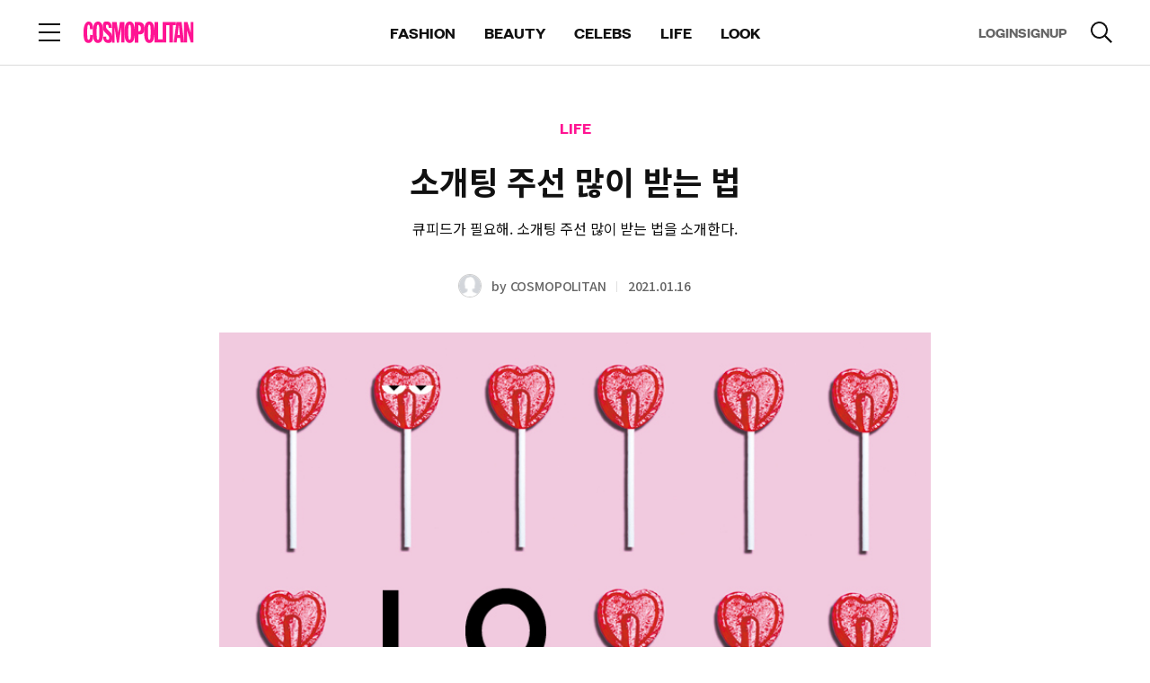

--- FILE ---
content_type: text/html;charset=UTF-8
request_url: https://www.cosmopolitan.co.kr/article/51367
body_size: 32158
content:
<!DOCTYPE html>
<html lang="ko">
<head>
    <meta charset="UTF-8">
    <meta http-equiv="X-UA-Compatible" content="IE=edge">
    <meta name="viewport" content="width=device-width, initial-scale=1.0, maximum-scale=1.0, minimum-scale=1.0, user-scalable=no">
    <title>소개팅 주선 많이 받는 법 - 코스모폴리탄 코리아 (COSMOPOLITAN KOREA)</title>
    <meta property="og:type" content="article">
    <meta property="og:site_name" content="COSMOPOLITAN">
    <meta property="og:url" content="https://www.cosmopolitan.co.kr/article/51367">
    <meta property="og:title" content="소개팅 주선 많이 받는 법 - LIFE | 코스모폴리탄 코리아 (COSMOPOLITAN KOREA) | 패션 매거진, 패션 잡지, 화보맛집">
    <meta property="og:image" content="https://www.cosmopolitan.co.kr/resources_old/online/org_thumnail_image/cp/430e4fd8-d51a-47ff-a43f-a1af6c95ed77.jpg">
    <meta property="og:description" content="큐피드가 필요해. 소개팅 주선 많이 받는 법을 소개한다. ">
    <meta property="article:published_time" content="2021-01-16T00:00:01+09:00">
    <meta property="article:modified_time" content="2021-01-16T00:00:01+09:00">
    <meta property="article:author" content="COSMOPOLITAN">
    <meta property="article:section" content="LIFE">
    <meta name="thumbnail" content="https://www.cosmopolitan.co.kr/resources_old/online/org_thumnail_image/cp/430e4fd8-d51a-47ff-a43f-a1af6c95ed77.jpg">
    <meta name="author" content="COSMOPOLITAN">
    <meta name="copyright" content="COSMOPOLITAN">
    <meta name="title" content="소개팅 주선 많이 받는 법 - LIFE | 코스모폴리탄 코리아 (COSMOPOLITAN KOREA) | 패션 매거진, 패션 잡지, 화보맛집">
    <meta name="description" content="큐피드가 필요해. 소개팅 주선 많이 받는 법을 소개한다. ">
    <meta name="keywords" content="큐피드,소개팅,연애,주선,주선자,코스모폴리탄,Cosmopolitan">
    <meta name="format-detection" content="telephone=no">
    <meta name="robots" content="max-image-preview:large">
    <link rel="shortcut icon" type="image/x-icon" href="/resources/images/cosmo.ico" />
    <link rel="apple-touch-icon" href="/resources/images/ico_cosmo.png" />

    <!-- Twitter -->
    <meta name="twitter:card" content="summary_large_image">
    <meta name="twitter:site" content="@cosmokorea">
    <meta name="twitter:creator" content="COSMOPOLITAN">
    <meta name="twitter:title" content="소개팅 주선 많이 받는 법 - LIFE | 코스모폴리탄 코리아 (COSMOPOLITAN KOREA) | 패션 매거진, 패션 잡지, 화보맛집">
    <meta name="twitter:description" content="큐피드가 필요해. 소개팅 주선 많이 받는 법을 소개한다. ">
    <meta name="twitter:image" content="https://www.cosmopolitan.co.kr/resources_old/online/org_thumnail_image/cp/430e4fd8-d51a-47ff-a43f-a1af6c95ed77.jpg">
    <!-- //Twitter -->

    <link rel="canonical" href="https://www.cosmopolitan.co.kr/article/51367">
    <!--<link rel="icon" th:href="${siteDomain + '/resources/images/cosmo_fav.png'}" type="image/x-icon" />-->
    <!-- css, Jquery -->
    <link rel="stylesheet" type="text/css" href="/resources/css/common.css"/>
    <link rel="stylesheet" type="text/css" href="/resources/css/module.css"/>
    <link rel="stylesheet" type="text/css" href="/resources/css/atcView.css"/> <!-- D: 기사상세 파티클 css > 기사상세에서만 로드합니다-->
    <script src="/resources/js/jquery-3.6.0.min.js"></script>
    <script src="/resources/js/instagram-embed.js"></script>
    <script src="https://platform.twitter.com/widgets.js"></script>
    
    <!-- //css, Jquery -->

    <link rel="stylesheet" type="text/css" href="https://s.avatye.com/rc/rclib.min.css" />
    <script type="text/javascript" src="https://s.avatye.com/rc/rclib.min.js" charset="utf-8"></script>

    <!-- Google Analytics -->
    <script src="/resources/js/ga.js"></script>
    <script>
        var gaParams = {"editor":"COSMOPOLITAN","event":"article_view","article":"\uC18C\uAC1C\uD305 \uC8FC\uC120 \uB9CE\uC774 \uBC1B\uB294 \uBC95","article_date":"2021-01-16","article_link":"https:\/\/www.cosmopolitan.co.kr\/article\/51367"};
        window.dataLayer = window.dataLayer || [];
        dataLayer.push(gaParams);

        var ga_title = "\uC18C\uAC1C\uD305 \uC8FC\uC120 \uB9CE\uC774 \uBC1B\uB294 \uBC95 - LIFE | \uCF54\uC2A4\uBAA8\uD3F4\uB9AC\uD0C4 \uCF54\uB9AC\uC544 (COSMOPOLITAN KOREA) | \uD328\uC158 \uB9E4\uAC70\uC9C4, \uD328\uC158 \uC7A1\uC9C0, \uD654\uBCF4\uB9DB\uC9D1";
        var ga_url = location.pathname;
        ga(`cosmopolitan.send`, { 'hitType': 'pageview', 'page': ga_url, 'title': ga_title });
    </script>
    <!-- //Google Analytics -->

    <script src="/resources/js/analytics.js"></script>
    <script src="/resources/js/article.js"></script>

    <!-- Google Ad -->
    
        <script async src="https://securepubads.g.doubleclick.net/tag/js/gpt.js"></script>
        
        <!-- COSMO PC GAM HEAD Script Start -->
<script async src="https://securepubads.g.doubleclick.net/tag/js/gpt.js"></script>
<script>

	var anchorSlot;
	window.googletag = window.googletag || {cmd: []};
	googletag.cmd.push(function() {

    // URL에서 UTM 파라미터 값 추출
    const urlParams = new URLSearchParams(window.location.search);
    const utmSource = urlParams.get('utm_source');
    
    if (utmSource) {
      googletag.pubads().setTargeting('utm_source', utmSource);
    }

	googletag.defineSlot('/72265873/COSMO_PC_TOP', [[970, 90], [640, 360]], 'div-gpt-ad-1710483303205-0').addService(googletag.pubads()).setTargeting('section', 'LIFE').setTargeting('article', '51367');
googletag.defineSlot('/72265873/COSMO_PC_InRead_1', [[640, 480]], 'div-gpt-ad-1710483392829-0').addService(googletag.pubads()).setTargeting('section', 'LIFE').setTargeting('article', '51367'); 
googletag.defineSlot('/72265873/COSMO_PC_InRead_2', [[640, 480]], 'div-gpt-ad-1710483440835-0').addService(googletag.pubads()).setTargeting('section', 'LIFE').setTargeting('article', '51367'); 
	googletag.defineSlot('/72265873/cosmo_pc_inread_3', [[640, 480]], 'div-gpt-ad-1739789871718-0').addService(googletag.pubads()).setTargeting('section', 'LIFE').setTargeting('article', '51367'); 
	googletag.defineSlot('/72265873/cosmo_pc_inread_4', [[640, 480]], 'div-gpt-ad-1739789995943-0').addService(googletag.pubads()).setTargeting('section', 'LIFE').setTargeting('article', '51367'); 
googletag.defineSlot('/72265873/cosmo_pc_house_inread_1', [[1, 1], [300,250], [640, 480]], 'div-gpt-ad-1739776774122-0').addService(googletag.pubads()).setTargeting('section', 'LIFE').setTargeting('article', '51367'); 
googletag.defineSlot('/72265873/cosmo_pc_house_inread_2', [[1, 1], [300,250], [640, 480]], 'div-gpt-ad-1739776958626-0').addService(googletag.pubads()).setTargeting('section', 'LIFE').setTargeting('article', '51367'); 
googletag.defineSlot('/72265873/cosmo_pc_house_inread_3', [[1, 1], [300,250], [640, 480]], 'div-gpt-ad-1739777042652-0').addService(googletag.pubads()).setTargeting('section', 'LIFE').setTargeting('article', '51367'); 
googletag.defineSlot('/72265873/cosmo_pc_house_inread_4', [[1, 1], [300,250], [640, 480]], 'div-gpt-ad-1739777143680-0').addService(googletag.pubads()).setTargeting('section', 'LIFE').setTargeting('article', '51367'); 
anchorSlot = googletag.defineOutOfPageSlot('/72265873/COSMO_PC_Footer', googletag.enums.OutOfPageFormat.BOTTOM_ANCHOR);
		if (anchorSlot) {
			anchorSlot
			.addService(googletag.pubads()).setTargeting('section', 'LIFE').setTargeting('article', '51367');
		} googletag.pubads().enableSingleRequest();
	googletag.pubads().collapseEmptyDivs();
	googletag.enableServices();
	googletag.display(anchorSlot);
	});

</script>
<!-- COSMO PC GAM HEAD Script END -->
    
    <!-- //Google Ad -->

    <!-- Schema.org JSON-LD -->
    <script type="application/ld+json">{"datePublished":"2021-01-16T00:00:01+09:00","image":["https://www.cosmopolitan.co.kr/resources_old/online/org_thumnail_image/cp/430e4fd8-d51a-47ff-a43f-a1af6c95ed77.jpg"],"@type":"NewsArticle","author":{"@type":"Person","name":"COSMOPOLITAN"},"publisher":{"@type":"Organization","name":"COSMOPOLITAN","logo":{"@type":"ImageObject","url":"https://www.cosmopolitan.co.kr/resources/images/cosmo_fav.png"}},"description":"큐피드가 필요해. 소개팅 주선 많이 받는 법을 소개한다. ","dateModified":"2021-01-16T00:00:01+09:00","mainEntityOfPage":"https://www.cosmopolitan.co.kr/article/51367","@context":"https://schema.org","headline":"소개팅 주선 많이 받는 법 - 코스모폴리탄 코리아 (COSMOPOLITAN KOREA)"}</script>
    <!--// Schema.org JSON-LD -->

    <script>
        function handleDefaultImageOnError(image) {
            if (image.getAttribute('data-attempted') === 'true') {
                // 이미 대체 이미지 로드를 시도했다면, 더 이상 시도하지 않음
                return;
            }
            //image.src = '/resources/web/user/member_default_ico.jpg';
            image.src = '/resources/images/img_profile.png';
            image.setAttribute('data-attempted', 'true');
        }
    </script>
    <script type="text/javascript" src="https://www.cosmopolitan.co.kr/data/hll/coin/coin_new.js"></script>
    <!--optAd360 -->
    <script async src="//get.optad360.io/sf/e219462a-f3d0-47e0-b21d-6d9f5ff32762/plugin.min.js"></script>
    <!--//optAd360 -->

    

</head>

<body>
<div id="cosmo"><!-- D: 해당 매체별 아이디명 지정 (bazaar, elle, cosmo, esquire) -->

    <div id="wrap" class="wrap">

        <!-- header -->
        <header id="header" class="header view">
        <!-- Google Tag Manager (noscript) -->
        <noscript><iframe src="https://www.googletagmanager.com/ns.html?id=GTM-NLH8QBCB" height="0" width="0" style="display:none;visibility:hidden"></iframe></noscript>
        <!-- End Google Tag Manager (noscript) -->
<!--        <iframe th:src="${authDomain} + '/common/index'" style="display: none;"></iframe>-->
        <!-- header_wrap -->
        <div class="header_wrap">
            <div class="header_top">
                <div class="cont_inner">
                    <div class="logo"><a href="/"><img src="/resources/images/logo_cosmopolitan_deepink.svg" alt="COSMOPOLITAN"></a></div><!-- D: 로고 (PC 메인, 모바일에서 노출) -->
                    <button type="button" class="btn_menu"><span class="blind">전체 메뉴 열기</span></button><!-- D: 전체메뉴 (PC에서 미노출, 모바일에서 노출) -->
                    <button type="button" class="btn_search" ><span class="blind">검색</span></button><!-- D: 검색 (PC에서 미노출, 모바일에서 노출) / 검색버튼 클릭 시 on 클래스 추가 -->
                </div>
            </div>
            <div class="header_bottom">
                <div class="cont_inner">
                    <button type="button" class="btn_menu"><span class="blind">전체 메뉴 열기</span></button><!-- D: 전체메뉴 (PC 메인, 서브에서 노출, 모바일에서 미노출) -->
                    <div class="logo"><a href="/"><img src="/resources/images/logo_cosmopolitan_deepink.svg" alt="COSMOPOLITAN"></a></div><!-- D: 로고 (PC 서브에서 노출) -->
                    <div class="header_navi">
                        <ul>
                            <li>
                                <a href="/fashion">FASHION</a>
                            </li>
                            <li>
                                <a href="/beauty">BEAUTY</a>
                            </li>
                            <li>
                                <a href="/celebs">CELEBS</a>
                            </li>
                            <li>
                                <a href="/life">LIFE</a>
                            </li>
                            
                            
                            <li><a href="/look">LOOK</a></li>
                        </ul>
                    </div>
                    <div class="header_util">
                        <div class="aside">
                            <a id="headerLogin" data-popup-open="popup_login">LOGIN</a><!-- D: LOGOUT -->
                            <a id="headerSignup">SIGNUP</a>
                        </div>
                        <button type="button" class="btn_search"><span class="blind">검색</span></button><!-- D: 검색 (PC 메인, 서브에서 노출, 모바일에서 미노출) / 검색버튼 클릭 시 on 클래스 추가 -->
                    </div>
                </div>
            </div>

            <!-- D: 플로팅바 영역 -->
            <div class="floating_bar">
                <div class="cont_inner">
                    <div class="detail_info">
                        <!-- 브레드크럼 -->
                        <div class="breadcrumb">
                            <a href="/" class="home">HOME</a>
                            <a href="/life" class="cate_dep">LIFE</a>
                            <a href="/life/love" class="cate_dep">LOVE</a>
                        </div>
                        <!-- //브레드크럼 -->
                        <!-- 기사 타이틀 -->
                        <div class="txtbox">
                            <p class="tit">소개팅 주선 많이 받는 법</p>
                        </div>
                        <!-- //기사 타이틀 -->
                        <!-- 스크랩, 공유하기 -->
                        <div class="sharebox">
                            <button type="button" class="btn_ico tts"><span class="blind">tts</span></button><!-- 2025-01-02 tts 스피커 추가-->
                            <button type="button" class="btn_ico scrap" onclick="clip_article()"><span class="blind">스크랩</span></button><!-- D: 클릭 시 on 클래스 추가 -->
                            <button type="button" class="btn_ico share" data-layer-open="popup_share"><span class="blind">공유하기</span></button>
                        </div>
                        <!-- //스크랩, 공유하기 -->
                    </div>
                </div>
            </div>
            <!-- //D: 플로팅바 영역 -->
            <!-- D: 플로팅바 영역 -->
            
            <!-- //D: 플로팅바 영역 -->

        </div>
        <!-- //header_wrap -->

        <!-- 검색 레이어 -->
        <div class="search_layer"><!-- D: 오픈 시 open 클래스 추가 -->
            <div class="cont_inner">
                <div class="search_box">
                    <form id="headerSearchForm">
                        <div class="inputbox search">
                            <input type="search" class="inp" id="headerSearch" name="name" placeholder="검색어를 입력해주세요." title="검색어 입력" autocomplete="off">
                            <button type="button" class="btn_ico del"><span class="blind">삭제</span></button><!-- D: 검색어 입력 시 노출 -->
                          <button type="submit" class="btn_ico search"><span class="blind">검색</span></button>
                        </div>
                    </form>
                </div>
            </div>
        </div>
        <!-- //검색 레이어 -->

        <!-- D: [팝업] 공유하기 -->
        <div class="popup_layer pop_share" data-layer="popup_share">
            <div class="popup_inner">
                <div class="popup_head">
                    <div class="popup_tit">
                        <h3 class="tit">공유하기</h3>
                    </div>
                    <div class="popup_close">
                        <button type="button" class="btn_close" data-layer-close="popup_share"><span class="blind">닫기</span></button>
                    </div>
                </div>
                <div class="popup_cont">
                    <div class="sns_list">
                        <ul>
                            <li><button type="button" class="btn_sns talk" onclick="share_to_kakaotalk()"><span class="tit">카카오톡</span></button></li>
                            <li><button type="button" class="btn_sns facebook" onclick="share_to_facebook()"><span class="tit">페이스북</span></button></li>
                            <li><button type="button" class="btn_sns twitter" onclick="share_to_twitter()"><span class="tit">X</span></button></li>
                            <li><button type="button" class="btn_sns copy" data-alert-open="clipboard_alert" onclick="copy_to_clipboard()"><span class="tit">복사</span></button></li>
                        </ul>
                    </div>
                </div>
            </div>
        </div>
        <!-- //D: [팝업] 공유하기 -->
        <div class="tooltip_cover">
            <div class="tooltip_div">
                <div class="tooltip_text tooltip_bottom">
                    이 핫플 다음에 또 보고 싶다면? 찜하기! <div class="close_btn"></div>
                </div>
            </div>
        </div>
        <!-- Custom JS -->
        <script src="https://t1.kakaocdn.net/kakao_js_sdk/2.5.0/kakao.min.js"
                integrity="sha384-kYPsUbBPlktXsY6/oNHSUDZoTX6+YI51f63jCPEIPFP09ttByAdxd2mEjKuhdqn4" crossOrigin="anonymous"></script>

        <script>
            // referrer sessionStorage 저장
            if(!sessionStorage.getItem("initialReferer")){
                sessionStorage.setItem("initialReferer", document.referrer);
            }
            if(!sessionStorage.getItem("initUtmParam")){
                if(location.href.toLowerCase().indexOf("utm_source") > -1){
                    sessionStorage.setItem("initUtmParam", location.search);
                }
            }

            /* active user check function */
            function sendHeartbeat(){
                navigator.sendBeacon("/monitor/heartbeat")
            }

            window.addEventListener("load", function() {
                navigator.sendBeacon("/monitor/user-enter");
                setInterval(sendHeartbeat, 30000); // 30초마다 heartbeat 전송
            });

            window.addEventListener("unload", function() {
                navigator.sendBeacon("/monitor/user-exit");
            });
            /* active user check function */

            var mediaCode = '10';
            var authDomain = "https:\/\/www.hjmembers.co.kr";
            var analyticsDomain = authDomain.includes('dev') ? 'https://dev-analytics-ham.joins.net:8443' : 'https://analytics-ham.joins.net:8443';
            var kakaoApiKey = "7427deedc63fe93028c9a02e8c48ada4";
            var pageType = "article";
            var mypageUrl = authDomain + '/mypage/home';
            var referUrl = encodeURIComponent((sessionStorage.getItem("initUtmParam") && location.href.toLowerCase().indexOf("utm_source") === -1) ? location.origin + location.pathname + sessionStorage.getItem("initUtmParam") : location.href);
            var initialRefererUrl = encodeURIComponent((sessionStorage.getItem("initialReferer")) ? sessionStorage.getItem("initialReferer") : '');
            var signupUrl = authDomain + '/account/signup?mediaIdx=' + mediaCode+'&referrerUrl='+initialRefererUrl + '&refUrl='+referUrl;
            var logoutUrl = authDomain + '/api/logout';
            var cookieUrl = authDomain + '/api/getCookie';
            var authUserIdx = -1;
            var userInfo = {
                gender: '',
                userId: '',
                age: '',
            };

            $(document).on("authUserChanged", function (e, newValue) {
                $('body').css('overflow', '');
                // NOTE: 기사 상세일 경우 로그인 시도 이후 분석 데이터, 포인트 적립 전송
                if (pageType === 'article' || pageType === 'look') {
                    update_toggle_article_clip_btn();
                }
            });

            function set_auth_logout() {
                var body = {
                    userIdx: authUserIdx
                }
                fetch(logoutUrl, {
                    method: 'POST',
                    credentials: 'include',
                    body: JSON.stringify(body),
                    headers: {
                        'Content-Type': 'application/json;charset=UTF-8',
                        'Origin': window.location.origin
                    }
                }).then(function (response) {
                    return response.json();
                }).then(function (data) {
                    if (data.code == 200) {
                        $('[data-alert="logout_alert"]').show();
                        $('button[data-alert-close="logout_alert"]').on('click', function() {
                            var ATD = 'ATD=; SameSite=None; Secure; Max-Age=0; path=/;';
                            var RTD = 'RTD=; SameSite=None; Secure; Max-Age=0; path=/;';
                            var UTD = 'UTD=; SameSite=None; Secure; Max-Age=0; path=/;';
                            document.cookie = ATD;
                            document.cookie = RTD;
                            document.cookie = UTD;
                            location.reload();
                        });
                    }
                }).catch(function (error) {
                    console.log("Error : ", error);
                });
            }
            function set_login_btn() {
                // 헤더 로그인
                $('.header_util .aside').html('<a id="headerLogin" data-popup-open="popup_login">LOGIN</a><a id="headerSignup">SIGNUP</a>');
                $('#headerLogin').on("click", function() {
                    $('body').css('overflow', 'hidden');
                    $("#loginLayer").show();
                    let dataToSend = { mediaIdx: mediaCode, referrerUrl : sessionStorage.getItem("initialReferer"), refUrl : (sessionStorage.getItem("initUtmParam") && location.href.toLowerCase().indexOf("utm_source") === -1) ? location.href + sessionStorage.getItem("initUtmParam") : location.href };
                    let iframe = document.getElementById('myFrame');
                    iframe.contentWindow.postMessage(dataToSend, '*');
                });
                $('#headerSignup').click(function() {
                    window.open(signupUrl, '_blank');
                });

                // 전체 메뉴 로그인
                $('.allmenu_util').html('<a id="login" data-popup-open="popup_login">LOGIN</a><a id="signup">SIGNUP</a>');
                $(".allmenu_util #login").on("click", function() {
                    $('body').css('overflow', 'hidden');
                    $("#loginLayer").show();
                    let dataToSend = { mediaIdx: mediaCode, referrerUrl : sessionStorage.getItem("initialReferer"), refUrl : (sessionStorage.getItem("initUtmParam") && location.href.toLowerCase().indexOf("utm_source") === -1) ? location.href + sessionStorage.getItem("initUtmParam") : location.href };
                    let iframe = document.getElementById('myFrame');
                    iframe.contentWindow.postMessage(dataToSend, '*');
                    $(".allmenu_wrap").stop().fadeOut(100);
                    if(popup.stack.length === 0 && !$('.search_layer').hasClass('open')) {
                        enableScroll();
                    }
                });
                $('.allmenu_util #signup').click(function() {
                    window.open(signupUrl, '_blank');
                });
            }

            function set_user_info(authUserIdx) {
                fetch(`/user/${authUserIdx}`, {
                    method: 'GET',
                    headers: {
                        'Content-Type': 'application/json',
                    },
                })
                    .then(response =>  response.json())
                    .then(data => {
                        userInfo = JSON.parse(data.statusValue);
                        // 로그인 이벤트(authUserChanged) 발생
                        $(document).trigger("authUserChanged", authUserIdx);
                    })
                    .catch((error) => {
                        console.error('Error:', error);
                    });
            }

            function set_authenticated_header(userIdx) {
                authUserIdx = userIdx;
                set_user_info(authUserIdx);

                // 헤더 로그아웃
                $('.header_util .aside').html('<a id="logout">LOGOUT</a><a id="mypage">MYPAGE</a>');
                $("#logout").on("click", function () {
                    set_auth_logout();
                })
                $('#mypage').click(function () {
                    window.open(mypageUrl, '_blank');
                });

                // 전체 메뉴 로그아웃
                $('.allmenu_util').html('<a id="logout">LOGOUT</a><a id="mypage">MYPAGE</a>');
                $(".allmenu_util #logout").on("click", function () {
                    set_auth_logout();
                })
                $('.allmenu_util #mypage').click(function () {
                    window.open(mypageUrl, '_blank');
                });
            }
            function getUserIdxFromCookie() {
                var cookies = document.cookie.split(';');
                for(var i = 0; i < cookies.length; i++) {
                    var cookie = cookies[i].trim();
                    var cookieName = cookie.split('=')[0];
                    var cookieValue = cookie.split('=')[1];
                    if(cookieName === 'UTD') {
                        return cookieValue;
                    }
                }
                return null; // UTD 쿠키가 없는 경우
            }

            // Login
            function set_auth_login() {
                console.log(window.location.origin)
                fetch(cookieUrl, {
                    method: 'GET',
                    credentials: 'include',
                    headers: {
                        'Content-Type': 'application/json;charset=UTF-8',
                        'Origin': window.location.origin
                    }
                }).then(function (response) {
                    return response.json();
                }).then(function (data) {
                    if (data.code === 200) {
                        set_authenticated_header(data.data[0].userIdx);
                    } else if (data.code === 499) {
                        // 브라우저 정책 위반, 브라우저 정책이 허용하지 않을 경우 발생
                        var userIdx = getUserIdxFromCookie();
                        if(userIdx !== null) {
                            set_authenticated_header(userIdx);
                        } else {
                            set_login_btn();
                            $(document).trigger("authUserChanged", authUserIdx);
                        }
                    } else if (data.code === 901) {
                        // 유효하지 않는 토큰, 토큰 만료
                        set_auth_logout();
                    } else {
                        set_login_btn();
                        $(document).trigger("authUserChanged", authUserIdx);
                    }

                }).catch(function (error) {
                    console.log("Error : ", error);
                    set_login_btn();
                });
            }

            function clip_article() {
                if (authUserIdx === -1) {
                    $('[data-alert="login_required_alert"]').show();
                    $('body').css('overflow', 'hidden');
                    return;
                }

                if (pageType === 'article' || pageType === 'look') {
                    const parsedUrl = new URL(window.location.href);
                    const pathname = parsedUrl.pathname;
                    const parts = pathname.split('/');
                    const articleId = parts[parts.length - 1];
                    const url = `/article/${articleId}/clip`;
                    fetch(url, {
                        method: 'POST',
                        headers: {
                            'Content-Type': 'application/json',
                        },
                        body: JSON.stringify({userIdx: authUserIdx})
                    })
                        .then(response =>  response.text())
                        .then(data => {
                            const jsonData = JSON.parse(data);
                            $('.btn_ico.scrap').toggleClass('on');
                            if (jsonData.statusCode === 1) {
                                $('[data-alert="scrap_add_alert"]').show();
                                $('body').css('overflow', 'hidden');
                            }
                            if (jsonData.statusCode === 0) {
                                $('[data-alert="scrap_del_alert"]').show();
                                $('body').css('overflow', 'hidden');
                            }
                        })
                        .catch((error) => {
                            console.error('Error:', error);
                        });
                } else {
                    console.log("This is not in Article Page");
                }
            }

            /*
             * 기사 클립 상태 업데이트
             */
            function update_toggle_article_clip_btn() {
                const parsedUrl = new URL(window.location.href);
                const pathname = parsedUrl.pathname;
                const parts = pathname.split('/');
                const articleId = parts[parts.length - 1];
                const url = `/article/${articleId}/isClipped`;
                fetch(url, {
                    method: 'POST',
                    headers: {
                        'Content-Type': 'application/json',
                    },
                    body: JSON.stringify({userIdx: authUserIdx})
                })
                    .then(response =>  response.text())
                    .then(data => {
                        if (data === 'true') {
                            $('.btn_ico.scrap').addClass('on');
                        } else {
                            $('.btn_ico.scrap').removeClass('on');
                        }
                    })
                    .catch((error) => {
                        return false;
                    });
            }

            function copy_to_clipboard() {
                var textarea = document.createElement('textarea');
                textarea.textContent = window.location.href;
                document.body.appendChild(textarea);
                textarea.select();
                try {
                    document.execCommand('copy');  // 클립보드에 복사
                } catch (e) {
                    console.error('복사 실패', e);
                }

                document.body.removeChild(textarea);
            }

            // FIXME: kakao app
            function share_to_kakaotalk() {
                var newUrl = window.location.href;
                Kakao.Share.sendScrap({
                    requestUrl: newUrl
                });
            }

            function share_to_facebook() {
                // Facebook 공유 URL 생성
                var url = encodeURIComponent(window.location.href);
                var facebookUrl = `https://www.facebook.com/sharer/sharer.php?u=${url}`;

                // 팝업 창 설정
                var width = 600;
                var height = 400;
                var left = (screen.width / 2) - (width / 2);
                var top = (screen.height / 2) - (height / 2);

                // 팝업 창 열기
                window.open(facebookUrl, '공유하기', `width=${width},height=${height},left=${left},top=${top}`);
            }

            function share_to_twitter() {
                // 팝업 창 설정
                var width = 600;
                var height = 400;
                var left = (screen.width / 2) - (width / 2);
                var top = (screen.height / 2) - (height / 2);

                // Twitter 공유 URL 생성
                var url = encodeURIComponent(window.location.href);
                var title = encodeURIComponent(document.title);
                var twitterUrl = `https://twitter.com/intent/tweet?url=${url}&text=${title}`;

                // 팝업 창 열기
                window.open(twitterUrl, '공유하기', `width=${width},height=${height},left=${left},top=${top}`);
            }

            var sendSearchAnalytics = (kwd, searchSource) => {
              $.ajax({
                url: analyticsDomain + '/analyze/search/v1/read',
                type: 'POST',
                contentType: 'application/json',
                dataType: 'json',
                data: JSON.stringify({
                  searchWord: kwd,  // 검색어
                  mediaCode: mediaCode, // 매체 코드
                  age: userInfo.age, // 연령대 (10, 20, 30, 40, ...)
                  sex: userInfo.gender, // 성별(M,F)
                  userAgent: navigator.userAgent, // User-Agent
                  searchSource  // 검색 위치
                }),
              }).done(function (callback) {
                console.log('Search analytics sent:', callback);
              });
            };

            $(document).ready(function() {
                Kakao.init(kakaoApiKey);

                // Login
                set_auth_login();

                window.addEventListener('message', receiveCookie);
                function receiveCookie(e) {
                    var data = e.data;
                    if (data === 'close') {
                        $('body').css('overflow', '');
                        $("#loginLayer").hide();
                        set_auth_login();
                        return;
                    }

                    if (!data.hasOwnProperty('ATD') || !data.hasOwnProperty('RTD')) {
                        return;
                    }

                    const atdMaxAge = 60*60*24;
                    const rtdMaxAge = 60*60*24*30;
                    if (data.ATD != null && data.ATD !== '') {
                        document.cookie = 'ATD=' + data.ATD + '; SameSite=None; Secure; path=/; Max-Age=' + atdMaxAge + ';';
                    }
                    if (data.UserIdx != null && data.UserIdx !== '') {
                        document.cookie = 'UTD=' + data.UserIdx + '; SameSite=None; Secure; path=/; Max-Age=' + atdMaxAge + ';';
                    }
                    if (data.RTD != null && data.RTD !== '') {
                        document.cookie = 'RTD=' + data.RTD + '; SameSite=None; Secure; path=/; Max-Age=' + rtdMaxAge + ';';
                    }
                    console.log(document.cookie);
                    $('body').css('overflow', '');
                    $("#loginLayer").hide();
                    set_auth_login();
                }
                // login

              // 250131 검색 로직 작동방식 통일
                $('#headerSearchForm').on('submit', function(e) {
                    e.preventDefault();// 기본 제출 동작을 막음
                    var searchValue = $('#headerSearch').val().replace(/\s*,\s*/g, ' ');
                    if (searchValue) {
                      sendSearchAnalytics(searchValue, 'gnb');
                        window.location.href = `/search?keyword=${encodeURIComponent(searchValue)}`;
                    }
                });
            });

            function header_notice_info(){
                var headeDiv = '<style>\n' +
                    '        @media (max-width:768px){\n' +
                    '            #notice_info{font-size:12px !important;height:30px !important;}\n' +
                    '            #notice_info button:nth-child(1){line-height:8px !important;font-size:10px !important;}\n' +
                    '            #notice_info button:nth-child(2){margin-left:20px !important;font-size:12px !important;}\n' +
                    '            #notice_info button:nth-child(2) img{width:12px !important;height:12px !important;}\n' +
                    '        }\n' +
                    '    </style>\n' +
                    '    <div id="notice_info" style="position: relative;height: 50px;top: 0;z-index: 999;text-align: center;color: #000;font-size: 16px;font-style: normal;font-weight: 500;line-height: normal;background-color: #ccc;align-content: center;">\n' +
                    '        코스모폴리탄 사칭 피싱 주의 안내\t\n' +
                    '        <button type="button" onclick="location.href=\'https://www.hjmembers.co.kr/cscenter/notice_view/3591\'" style="color: #111;padding: 5px 10px;font-size: 12px;background: white;cursor: pointer;position: relative;display: inline-block;margin-left: 30px;">\n' +
                    '            상세보기\n' +
                    '        </button>\n' +
                    '        <button type="button" onclick="document.getElementById(\'notice_info\').remove()" style="margin-left: 70px;">\n' +
                    '            <img src="data:image/svg+xml,%3Csvg width=\'16\' height=\'16\' viewBox=\'0 0 28 28\' fill=\'none\' xmlns=\'http://www.w3.org/2000/svg\'%3E%3Crect width=\'28\' height=\'28\' fill=\'none\'/%3E%3Cpath d=\'M4.10059 4.10052L23.8996 23.8995\' stroke=\'%23111111\' stroke-width=\'2\'/%3E%3Cpath d=\'M23.8994 4.10052L4.10042 23.8995\' stroke=\'%23111111\' stroke-width=\'2\'/%3E%3C/svg%3E%0A" style="vertical-align:middle;">\n' +
                    '        </button>\n' +
                    '    </div>';
                $("#wrap").before(headeDiv);
            }

            //header_notice_info();

            //툴팁
            $(function(){
                //툴팁 텍스트 변경
                let chkPageTitle = "article";
                console.log("chkPageTitle : "+chkPageTitle);
                let today = new Date();
                let date = today.getDate();

                if(chkPageTitle=='article'){
                    if ( date%2 ===0 ){
                        $(".tooltip_text").html("이 기사 다음에 또 보고 싶다면? 찜하기!" + "<span class='close_btn'></span>");
                    }else{
                        $(".tooltip_text").html("이 기사 친구에게 보여주고 싶다면? 공유하기!" + "<span class='close_btn'></span>");
                    }
                }else if(chkPageTitle=='event'){
                    $(".tooltip_text").html("이 이벤트  친구에게 보여주고 싶다면? 공유하기!" + "<span class='close_btn'></span>");
                }else if(chkPageTitle=='pictorial'){
                    if ( date%2 ===0 ){
                        $(".tooltip_text").html("이 화보 다음에 또 보고 싶다면? 찜하기!" + "<span class='close_btn'></span>");
                    }else{
                        $(".tooltip_text").html("이 화보 친구에게 보여주고 싶다면? 공유하기!" + "<span class='close_btn'></span>");
                    }
                }
            });

            $(function(){
                if(getCookie("expend")){
                    $(".tooltip_div").remove();
                }
                $(".close_btn").on("click",function(){
                    setCookie("expend", "true", 1);
                    $(".tooltip_div").remove();
                });
            });

            if(window.location.pathname.includes('event/detail') ||
                window.location.pathname.includes('event/notice') ||
                window.location.pathname.includes('ellevoice/collaboration') ||
                window.location.pathname.includes('ellevoice/community')) {
                $('head').append(`
                    <style>
                              .tooltip_bottom::after {
                                right: 1.5%;
                              }
                              @media (max-width: 768px) {
                                  .tooltip_bottom::after {
                                      right: 5%;
                                  }
                              }
                    </style>
                `);
            }
            //툴팁 end

            // 2025-01-02 tts 스피커 추가
            // $(function() {
            //     const btnTts = $('.btn_ico.tts');
            //
            //     btnTts.click(function() {
            //         if(authUserIdx === -1) return false;
            //         if ($(this).hasClass("on")) {
            //             $(this).removeClass("on").addClass("pause");
            //         } else if ($(this).hasClass("pause")) {
            //             $(this).removeClass("pause").addClass("on");
            //         } else{
            //             $(this).removeClass("off").addClass("on");
            //         }
            //     });
            // });

        </script>
        <!--// Custom JS -->
   </header>
        <!-- //header -->

        <!-- 전체메뉴 -->
        <div class="allmenu_wrap"><!-- D: 오픈 시 open 클래스 추가 -->
        <div class="allmenu_dimmed"></div>
        <div class="allmenu_area">
            <div class="allmenu_cont">
                <!-- 상단 닫기 영역 -->
                <div class="top_area">
                    <button type="button" class="btn_menu_close"><span class="blind">닫기</span></button>
                </div>
                <!-- //상단 닫기 영역 -->

                <div class="scroll_custom">
                    <div class="allmenu_inner">
                        <!-- 로그인/회원가입 -->
                        <div class="allmenu_util">
                            <a id="login" data-popup-open="popup_login">LOGIN</a><!-- D: LOGOUT -->
                            <a id="signup">SIGNUP</a>
                        </div>
                        <!-- //로그인/회원가입 -->

                        <!-- 단일메뉴 및 버티컬 -->
                        <!-- D: 단일메뉴가 없는 경우 해당 영역 전체 미노출 -->
                        <div class="allmenu_single">
                            <li><a href="/look">LOOK</a></li>
                            <!--<li><a href="/closeup">CLOSE UP</a></li>-->
                        </div>
                        <!-- //단일메뉴 및 버티컬 -->

                        <!-- 메뉴 -->
                        <!-- D: PC는 디폴트가 메뉴 모두 펼쳐진 상태, MO는 디폴트가 메뉴 모두 닫힌 상태 -->
                        <div class="allmenu_list">
                            <ul class="depth1">
                                <li><!-- D: 2depth가 있는 경우 has_menu 클래스 추가. 클릭했을 때 open 클래스 추가 -->
                                    <a href="/fashion">FASHION<span><em class="blind">열기</em></span></a>
                                    <ul class="depth2">
                                        <li>
                                            <a href="/fashion/trends">TRENDS</a>
                                        </li>
                                        <li>
                                            <a href="/fashion/howto">HOW TO</a>
                                        </li>
                                        <li>
                                            <a href="/fashion/shopping">SHOPPING</a>
                                        </li>
                                        <li>
                                            <a href="/fashion/watchandjewelry">WATCH&amp;JEWELRY</a>
                                        </li>
                                    </ul>
                                </li>
                                <li><!-- D: 2depth가 있는 경우 has_menu 클래스 추가. 클릭했을 때 open 클래스 추가 -->
                                    <a href="/beauty">BEAUTY<span><em class="blind">열기</em></span></a>
                                    <ul class="depth2">
                                        <li>
                                            <a href="/beauty/makeup">MAKE-UP</a>
                                        </li>
                                        <li>
                                            <a href="/beauty/skincare">SKINCARE</a>
                                        </li>
                                        <li>
                                            <a href="/beauty/hairandbody">HAIR&amp;BODY</a>
                                        </li>
                                        <li>
                                            <a href="/beauty/healthandfitness">HEALTH&amp;FITNESS</a>
                                        </li>
                                        <li>
                                            <a href="/beauty/tips">TIPS</a>
                                        </li>
                                    </ul>
                                </li>
                                <li><!-- D: 2depth가 있는 경우 has_menu 클래스 추가. 클릭했을 때 open 클래스 추가 -->
                                    <a href="/celebs">CELEBS<span><em class="blind">열기</em></span></a>
                                    <ul class="depth2">
                                        <li>
                                            <a href="/celebs/interview">INTERVIEW</a>
                                        </li>
                                        <li>
                                            <a href="/celebs/celebstyle">CELEB STYLE</a>
                                        </li>
                                        <li>
                                            <a href="/celebs/celebnews">CELEB NEWS</a>
                                        </li>
                                    </ul>
                                </li>
                                <li><!-- D: 2depth가 있는 경우 has_menu 클래스 추가. 클릭했을 때 open 클래스 추가 -->
                                    <a href="/life">LIFE<span><em class="blind">열기</em></span></a>
                                    <ul class="depth2">
                                        <li>
                                            <a href="/life/entertainment">ENTERTAINMENT</a>
                                        </li>
                                        <li>
                                            <a href="/life/place">PLACE</a>
                                        </li>
                                        <li>
                                            <a href="/life/food">FOOD</a>
                                        </li>
                                        <li>
                                            <a href="/life/love">LOVE</a>
                                        </li>
                                        <li>
                                            <a href="/life/travel">TRAVEL</a>
                                        </li>
                                        <li>
                                            <a href="/life/carandtech">CAR&amp;TECH</a>
                                        </li>
                                        <li>
                                            <a href="/life/society">SOCIETY</a>
                                        </li>
                                    </ul>
                                </li>
                                <li><!-- D: 2depth가 있는 경우 has_menu 클래스 추가. 클릭했을 때 open 클래스 추가 -->
                                    <a href="/career">CAREER<span><em class="blind">열기</em></span></a>
                                    <ul class="depth2">
                                        <li>
                                            <a href="/career/careertips">CAREER TIPS</a>
                                        </li>
                                        <li>
                                            <a href="/career/mentor">MENTOR</a>
                                        </li>
                                    </ul>
                                </li>
                                <li><!-- D: 2depth가 있는 경우 has_menu 클래스 추가. 클릭했을 때 open 클래스 추가 -->
                                    <a href="/highlights">HIGHLIGHTS<span><em class="blind">열기</em></span></a>
                                    <ul class="depth2">
                                        <li>
                                            <a href="/highlights/offline">OFF-LINE</a>
                                        </li>
                                        <li>
                                            <a href="/highlights/campaign">CAMPAIGN</a>
                                        </li>
                                        <li>
                                            <a href="/highlights/specialedition">SPECIAL EDITION</a>
                                        </li>
                                        <li>
                                            <a href="/highlights/brandcollaboration">BRAND COLLABORATION</a>
                                        </li>
                                        <li>
                                            <a href="/highlights/awards">AWARDS</a>
                                        </li>
                                    </ul>
                                </li>
                                <li>
                                    <a href="/event">EVENT <span><em class="blind">열기</em></span></a>
                                    <ul class="depth2">
                                        <li><a href="/event">ONGOING EVENT</a></li>
                                        <li><a href="/event/notice">NOTICE</a></li>
                                    </ul>
                                </li>
                                <li>
                                    <a href="/horoscope">HOROSCOPE<span><em class="blind">열기</em></span></a>
                                </li>
                                <li>
                                    <a href="/cover">COVER<span><em class="blind">열기</em></span></a>
                                </li>
                            </ul>
                        </div>
                        <!-- //메뉴 -->

                        <!-- 외부링크 -->
                        <div class="etc_link">
                            <ul>
                                <li><a href="https://www.hll.kr/contactus?askType=subsc&amp;askMedia=cosmo" target="_blank">정기구독 신청</a></li>
                                <li><a href="https://www.hll.kr/contactus" target="_blank">광고&middot;제휴문의</a></li>
                                <li><a href="https://www.hll.kr/adinfo/cosmopolitan/desktop" target="_blank" title="새창열림">미디어킷</a></li>
                                <li><a href="https://www.hll.kr/rss" target="_blank" title="새창열림">RSS FEED</a></li>
                                <li><a href="https://www.hjmembers.co.kr/member/info" target="_blank">포인트제도 안내</a></li>
                                <li><a href="https://www.hjmembers.co.kr/cscenter/notice" target="_blank">고객센터</a></li>
                            </ul>
                        </div>
                        <!-- //외부링크 -->

                        <!-- sns -->
                        <div class="sns_list">
                            <ul>
                                <li><a href="https://www.instagram.com/cosmopolitankorea/" class="btn_sns instagram" target="_blank" title="새창열림"><span class="blind">인스타그램</span></a></li>
                                <li><a href="https://twitter.com/cosmokorea" class="btn_sns twitter" target="_blank" title="새창열림"><span class="blind">X</span></a></li>
                                <li><a href="https://blog.naver.com/cosmo_korea" class="btn_sns naverBlog" target="_blank" title="새창열림"><span class="blind">블로그</span></a></li>
                                <li><a href="https://www.facebook.com/cosmokorea/" class="btn_sns facebook" target="_blank" title="새창열림"><span class="blind">페이스북</span></a></li>
                                <li><a href="https://www.youtube.com/c/CosmopolitanKorea" class="btn_sns youtube" target="_blank" title="새창열림"><span class="blind">유튜브</span></a></li>
                            </ul>
                        </div>
                        <!-- //sns -->
                    </div>
                </div>
            </div>
        </div>
    </div>
        <!-- //전체메뉴 -->

        <!-- 2024-01-03 : 광고배너영역(탑배너) -->
        
            
            <!-- COSMO PC TOP AD Start -->
<div class="ad_top">
	<div class="ad_google">
		<div id='div-gpt-ad-1710483303205-0' >
			<script>
				googletag.cmd.push(function() { googletag.display('div-gpt-ad-1710483303205-0'); });
			</script>
		</div>
	</div>
</div>
<!-- COSMO PC TOP AD END -->
            
            
        
        <!--//2024-01-03 : 광고배너영역(탑배너) -->

        <!-- container -->
        <div id="container" class="container">
            <div id="content" class="content">
                <div class="atc_wrap">
                    <div class="cont_inner">
                        <!-- 상세 > header -->
                        <div class="atc_header">
                            
                            <div class="atc_header_info">
                                <div class="txt_category">LIFE</div>
                                <h1 class="tit_article">소개팅 주선 많이 받는 법</h1>
                                <h2 class="txt_excerpt">큐피드가 필요해. 소개팅 주선 많이 받는 법을 소개한다. </h2>
                                <div class="txt_meta">
                                        <span class="profile_pic">
                                            <img alt="프로필" src="https://www.cosmopolitan.co.kr/resources/web/user/member_default_ico.jpg" onerror="handleDefaultImageOnError(this)">
                                        </span>
                                    <em>by</em>
                                    
                                    <span>
                                            <a href="/editorlist">COSMOPOLITAN</a>
                                        </span>
                                    <span class="time">2021.01.16</span>
                                </div>
                                
                            </div>
                        </div>
                        <!--// 상세 > header -->

                        <!-- 상세 > body -->
                        <div class="atc_body">
                            <div class="atc_body_cont">
                                <!-- 로그인 레이어 -->
                                <div class="atc_mask_login">
                                    <div class="mask_cont">
                                        <p class="login_txt">
                                            전체 페이지를 읽으시려면<br />
                                            회원가입 및 로그인을 해주세요!
                                        </p>
                                        <div class="btn_wrap">
                                            <button type="button" id="articleLoginBtn" class="btn bctype1"><span>LOGIN</span></button>
                                        </div>
                                    </div>
                                </div>
                                <!--// 로그인 레이어 -->
                                <div>                  <div class="ab_photo photo_center ">      <div class="image">                <img alt="" src="/resources_old/online/org_online_image/cp/c74b6f3f-3ef0-467e-9a50-217b3e68d929.jpg">        <span class="mask"></span>              </div>          </div>        &nbsp;해가 갈수록 인맥은 좁아지고, 요즘 외롭다는 당신에게 막연히 ‘좋은 사람’을 소개해주기 위해 자신의 연락처를 뒤질 정도로 다정한 사람은 많지 않다. 그렇다고 친하지도 않은 사람한테 다짜고짜 소개팅을 부탁할 수도 없는 노릇. 그럴 땐 상대에게 ‘필터값’을 주자. 최근의 관심사를 주제로 대화하며 “난 이런 사람이 좋더라”라는 식으로 어필하는 거다. “연말에 차박을 다녀왔는데 내가 은근히 캠핑을 좋아하더라고. 같이 다닐 애인이 있으면 좋겠더라”라고 말하면 듣는 상대도 무의식적으로 주변 인맥을 되짚어보게 돼 있다. 팁을 더하자면, 내 관심사나 이상형의 조건을 여럿 생각해두고 상대방의 관심사와 맞닿은 부분을 찾아야 한다. 유유상종은 과학이니까. 스치듯 만난 인연이 내 운명은 아닐지라도 운명의 큐피드가 될 수는 있다.&nbsp;&nbsp;  <br>   &nbsp;  <br> 
</div>
                            </div>

                            <!-- atc_dtline -->
                            <div class="atc_dtline_box">
                                
                                    
                                        <h3 class="title">Credit</h3>
                                        <ul class="list_credit">
                                            <li>
                                                <span>Editor 김예린</span>
                                            </li>
                                            <li>
                                                <span>Art Designer 오신혜</span>
                                            </li>
                                            <li>
                                                <span>Photo by Getty Images</span>
                                            </li>
                                            <li>
                                                <span>기사등록 온세미</span>
                                            </li>
                                        </ul>
                                    
                                
                            </div>
                            <!--// atc_dtline -->

                            <!-- 댓글 -->
                            
                            <!-- 댓글 -->

                            

                            
                                <!-- 화보 상세보기 버튼 -->
                                <div id="look_btn">
                                </div>

                                <!--                                    <th:block th:if="${article.getBrandYn() == null || article.getBrandYn() == 'N'}">-->
                                <!--                                        &lt;!&ndash; 2024-01-03 : 광고배너영역(인리드) &ndash;&gt;-->
                                <!--                                        <th:block th:if="${isMobile}" th:utext="${inRead2.getMoScript()}"></th:block>-->
                                <!--                                        <th:block th:unless="${isMobile}" th:utext="${inRead2.getPcScript()}"></th:block>-->
                                <!--                                        <th:block th:if="${isMobile}" th:utext="${interScroller2.getMoScript()}"></th:block>-->
                                <!--                                        <th:block th:unless="${isMobile}" th:utext="${interScroller2.getPcScript()}"></th:block>-->
                                <!--                                        &lt;!&ndash;//2024-01-03 : 광고배너영역(인리드) &ndash;&gt;-->
                                <!--                                    </th:block>-->

                                <!-- 이 기사엔 이런 키워드 -->
                                <div class="tag_atc_wrap">
                                    <div class="cont_inner">
                                        <!-- 타이틀 -->
                                        <div class="tit_wrap">
                                            <div class="tit_area">
                                                <h2 class="tit">이 기사엔 이런 키워드!</h2>
                                            </div>
                                        </div>
                                        <!-- //타이틀 -->

                                        <!-- 태그 -->
                                        <div class="tag_wrap"><!-- D: 펼치기/닫기 버튼 클릭 시 on 클래스 추가 -->
                                            <!-- 태그 리스트 -->
                                            <ul class="tag_list">
                                                <li>
                                                    <a onclick="getTagArticlesInArticle(&quot;\uD050\uD53C\uB4DC&quot;, 0, &quot;51367&quot;)">큐피드</a>
                                                </li>
                                                <li>
                                                    <a onclick="getTagArticlesInArticle(&quot;\uC18C\uAC1C\uD305&quot;, 1, &quot;51367&quot;)">소개팅</a>
                                                </li>
                                                <li>
                                                    <a onclick="getTagArticlesInArticle(&quot;\uC5F0\uC560&quot;, 2, &quot;51367&quot;)">연애</a>
                                                </li>
                                                <li>
                                                    <a onclick="getTagArticlesInArticle(&quot;\uC8FC\uC120&quot;, 3, &quot;51367&quot;)">주선</a>
                                                </li>
                                                <li>
                                                    <a onclick="getTagArticlesInArticle(&quot;\uC8FC\uC120\uC790&quot;, 4, &quot;51367&quot;)">주선자</a>
                                                </li>
                                                <li>
                                                    <a onclick="getTagArticlesInArticle(&quot;\uCF54\uC2A4\uBAA8\uD3F4\uB9AC\uD0C4&quot;, 5, &quot;51367&quot;)">코스모폴리탄</a>
                                                </li>
                                                <li>
                                                    <a onclick="getTagArticlesInArticle(&quot;Cosmopolitan&quot;, 6, &quot;51367&quot;)">Cosmopolitan</a>
                                                </li>
                                            </ul>
                                            <!-- //태그 리스트 -->
                                            <!-- 태그 리스트 펼치기/닫기 -->
                                            <div class="btnbox">
                                                <button type="button" class="btn_ico fold"><span class="blind">펼치기/닫기</span></button>
                                            </div>
                                            <!-- //태그 리스트 펼치기/닫기 -->
                                        </div>
                                        <!-- //태그 -->

                                        <!-- 리스트 -->
                                        <!-- D: 리스트 최대 3개 노출, 리스트가 3개 이하일 경우에도 기사 더보기 버튼 노출 -->
                                        <div class="tag_atc_list">
                                            <ul class="swiper-wrapper">
                                                <li class="swiper-slide">
                                                    <div class="atcbox">
                                                        <a href="/article/84668">
                                                            <div class="imgbox">
                                                                
                                                                <img data-src="https://www.cosmopolitan.co.kr/resources_old/online/org_thumnail_image/cp/741ea7a7-b757-4869-8217-52e71c93e126.jpg" class="lazy" alt="">
                                                            </div>
                                                            <div class="txtbox">
                                                                <span class="cate">LIFE</span>
                                                                <p class="tit">하다하다 K 남매 연애까지? 새로운데 재밌어! <연애남매> 관전포인트 9</p>
                                                            </div>
                                                        </a>
                                                    </div>
                                                </li>
                                                <li class="swiper-slide">
                                                    <div class="atcbox">
                                                        <a href="/article/76637">
                                                            <div class="imgbox">
                                                                
                                                                <img data-src="https://www.cosmopolitan.co.kr/resources_old/online/org_thumnail_image/cp/19d18e04-ae1e-4ad2-b068-1d91c9fd83fb.jpg" class="lazy" alt="">
                                                            </div>
                                                            <div class="txtbox">
                                                                <span class="cate">CELEBRITY</span>
                                                                <p class="tit">직원 4명인 회사에서 빌보드 진출시킨 여돌의 정체?!</p>
                                                            </div>
                                                        </a>
                                                    </div>
                                                </li>
                                            </ul>
                                        </div>
                                        <!-- //리스트 -->

                                        <!-- 기사 더보기 -->
                                        <div class="btn_more_wrap type2">
                                            <a href="#" class="btn more noline" target="_blank" title="새창열림"><span>이 키워드의 기사 더보기</span></a>
                                        </div>
                                        <!-- //기사 더보기 -->
                                    </div>
                                </div>
                                <!-- //이 기사엔 이런 키워드 -->
                            
                        </div>
                        <!--// 상세 > body -->

                        
                    </div>
                </div>

                
                    
                        <!-- 바자의 픽 (기획 기사, 큐레이션 모듈) -->
                        <div class="scroll_atc_wrap">
        <div class="cont_inner">
            <!-- 타이틀 -->
            <div class="tit_wrap">
                <div class="tit_area">
                    <h2 class="tit">스타들의 다이어트 비법 대공개</h2>
                    <div class="side">
                        <a href="/tag?tags=다이어트" class="btn_more"><span>더보기</span></a>
                    </div><!-- D: 우측에 버튼이 없는 경우 해당 영역 전체삭제 -->
                </div>
                
                    <p class="hashtag">#다이어트</p>
                
                
            </div>
            <!-- //타이틀 -->

            <!-- 리스트 -->
            <!-- D: 최대 10개까지 노출 -->
            <div class="scroll_atc_list">
                <ul class="swiper-wrapper">
                    <li class="swiper-slide">
                        <div class="atcbox">
                             <a href="/article/1895436">
                                <div class="imgbox">
                                    
                                    <img data-src="/resources/online/thumbnail/hf/2026/01/16/b4764f4b-4130-450d-ba12-7a77d4bde036.jpg" class="lazy" alt=""> <!-- D: PC/MO 가로로 긴 직사각형 이미지 -->
                                </div>
                                <div class="txtbox">
                                    <p class="tit">하기 싫어도 해야지 어떡해! 있지 유나가 말아주는 홈트 </p>
                                </div>
                            </a>
                        </div>
                    </li>
                    <li class="swiper-slide">
                        <div class="atcbox">
                             <a href="/article/1895379">
                                <div class="imgbox">
                                    
                                    <img data-src="/resources/online/thumbnail/hf/2026/01/15/ca7f60d8-a80d-4951-80d0-47eec83287ff.jpg" class="lazy" alt=""> <!-- D: PC/MO 가로로 긴 직사각형 이미지 -->
                                </div>
                                <div class="txtbox">
                                    <p class="tit">시상식 앞두고 몸선부터 부기까지 관리한 유인영의 현실적인 급찐급빠 비법</p>
                                </div>
                            </a>
                        </div>
                    </li>
                    <li class="swiper-slide">
                        <div class="atcbox">
                             <a href="/article/1895343">
                                <div class="imgbox">
                                    
                                    <img data-src="/resources/online/thumbnail/hf/2026/01/14/c277bbb0-e666-458d-b9e4-846a355ad2f1.jpg" class="lazy" alt=""> <!-- D: PC/MO 가로로 긴 직사각형 이미지 -->
                                </div>
                                <div class="txtbox">
                                    <p class="tit">이시영, 이다희, 차예련, 진서연…여배우는 감량할 때 이렇게 먹는다고?  </p>
                                </div>
                            </a>
                        </div>
                    </li>
                    <li class="swiper-slide">
                        <div class="atcbox">
                             <a href="/article/1895307">
                                <div class="imgbox">
                                    
                                    <img data-src="/resources/online/thumbnail/hf/2026/01/14/4d46b6dc-b6a0-4ea6-a1f2-94487dbf6c89.jpg" class="lazy" alt=""> <!-- D: PC/MO 가로로 긴 직사각형 이미지 -->
                                </div>
                                <div class="txtbox">
                                    <p class="tit">기은세 몸매 비결은 이것? 관리하는 여자들의 ‘월바’</p>
                                </div>
                            </a>
                        </div>
                    </li>
                    <li class="swiper-slide">
                        <div class="atcbox">
                             <a href="/article/1895215">
                                <div class="imgbox">
                                    
                                    <img data-src="/resources/online/thumbnail/hf/2026/01/13/9ffae5fd-a551-4a46-9f1d-47f3edd1d840.jpg" class="lazy" alt=""> <!-- D: PC/MO 가로로 긴 직사각형 이미지 -->
                                </div>
                                <div class="txtbox">
                                    <p class="tit">매일 마시는 커피에 ‘이것' 넣으면 노화 방지된다고?</p>
                                </div>
                            </a>
                        </div>
                    </li>
                    <li class="swiper-slide">
                        <div class="atcbox">
                             <a href="/article/1894999">
                                <div class="imgbox">
                                    
                                    <img data-src="/resources/online/thumbnail/hf/2026/01/08/9ea46118-a0aa-433b-9459-65930875a5e3.jpg" class="lazy" alt=""> <!-- D: PC/MO 가로로 긴 직사각형 이미지 -->
                                </div>
                                <div class="txtbox">
                                    <p class="tit">다이어트 중인데 왜 살이 안 빠질까? 의외로 다이어트에 방해가 되는 음식 5</p>
                                </div>
                            </a>
                        </div>
                    </li>
                    <li class="swiper-slide">
                        <div class="atcbox">
                             <a href="/article/1894931">
                                <div class="imgbox">
                                    
                                    <img data-src="/resources/online/thumbnail/hf/2026/01/08/5a90f61e-2fd1-4ba7-b564-29a7d1571c33.jpg" class="lazy" alt=""> <!-- D: PC/MO 가로로 긴 직사각형 이미지 -->
                                </div>
                                <div class="txtbox">
                                    <p class="tit">김밥은 절대 안 돼? 한지민의 드레스핏 비결은 이것</p>
                                </div>
                            </a>
                        </div>
                    </li>
                    <li class="swiper-slide">
                        <div class="atcbox">
                             <a href="/article/1894899">
                                <div class="imgbox">
                                    
                                    <img data-src="/resources/online/thumbnail/hf/2026/01/07/16fa08d9-9d17-4c6e-87e4-5b301a5a6fea.jpg" class="lazy" alt=""> <!-- D: PC/MO 가로로 긴 직사각형 이미지 -->
                                </div>
                                <div class="txtbox">
                                    <p class="tit">다이어트 중 간식, 끊지 말아야 하는 이유</p>
                                </div>
                            </a>
                        </div>
                    </li>
                    <li class="swiper-slide">
                        <div class="atcbox">
                             <a href="/article/1894792">
                                <div class="imgbox">
                                    
                                    <img data-src="/resources/online/thumbnail/hf/2026/01/06/be85a50d-80da-4329-8a30-b1a2f8cd5a91.jpg" class="lazy" alt=""> <!-- D: PC/MO 가로로 긴 직사각형 이미지 -->
                                </div>
                                <div class="txtbox">
                                    <p class="tit">아침 물 한 잔의 오해와 진실, 의학적으로 따져봤다</p>
                                </div>
                            </a>
                        </div>
                    </li>
                    <li class="swiper-slide">
                        <div class="atcbox">
                             <a href="/article/1894423">
                                <div class="imgbox">
                                    
                                    <img data-src="/resources/online/thumbnail/hf/2025/12/30/38666e16-1358-4be9-8974-1bcc25e0907d.jpg" class="lazy" alt=""> <!-- D: PC/MO 가로로 긴 직사각형 이미지 -->
                                </div>
                                <div class="txtbox">
                                    <p class="tit">이걸 이렇게 변주한다고? 추성훈, 고현정, 한고은이 간식을 먹는 법</p>
                                </div>
                            </a>
                        </div>
                    </li>
                </ul>
                

                <div class="control">
                    <div class="swiper-scrollbar"></div>
                </div>
            </div>
            <!-- //리스트 -->
        </div>
    </div>
                        <!-- //바자 아트 (기획 기사, 큐레이션 모듈) -->
                    

                    <!-- 2025-02-19 : 광고배너영역(인리드3배너) -->
                    
                        
                        <!-- COSMO PC INREAD3 AD Start -->
<div class=" ad_inread">
        <div class="ad_google">
                <div id='div-gpt-ad-1739789871718-0'>
                        <script>
                                googletag.cmd.push(function() { googletag.display('div-gpt-ad-1739789871718-0'); });
                        </script>
                </div>
        </div>
</div>
<!-- COSMO PC INREAD3 AD END -->
                        
                        <!-- COSMO PC INREAD3 HOUSE AD Start -->
<div class=" ad_inread">
        <div class="ad_google">
                <div id='div-gpt-ad-1739777042652-0'>
                        <script>
                                googletag.cmd.push(function() { googletag.display('div-gpt-ad-1739777042652-0'); });
                        </script>
                </div>
        </div>
</div>
<!-- COSMO PC INREAD3 HOUSE AD END -->
                    
                    <!--//2025-02-19 : 광고배너영역(인리드3배너) -->

                    
                    
                        <!-- 추천 인기 기사 (세트 모듈) -->
                        <div class="set_atc_wrap">
    <div class="cont_inner">
      <!-- 타이틀 -->
      <div class="tit_wrap more"><!-- D: 더보기가 있는 경우 more 클래스 추가 -->
        <h2 class="tit">이 기사도 흥미로우실 거예요!</h2>
<!--        <a href="#" class="btn_more"><span>더보기</span></a>&lt;!&ndash; D: 더보기 버튼 &ndash;&gt;-->
      </div>
      <!-- //타이틀 -->

      <!-- 리스트 -->
      <div class="set_atc_list">
        <ul class="swiper-wrapper">
          <li class="swiper-slide">
            <div class="set_atc_area">
              <div class="atcbox">
                <a href="/article/1895123">
                  <div class="imgbox">
                    
                    <img src="/resources/online/thumbnail/hf/2026/01/12/88d35e8c-8228-4829-b4c6-e4ec23e59e83.jpg" alt=""> <!-- D: PC/MO 가로로 긴 직사각형 이미지 -->
                  </div>
                  <div class="txtbox">
                    <span class="cate">LIFE</span>
                    <p class="tit">생일을 맞은 제니의 주간 별자리 운세 결과는? 1월 셋째 주 별자리 운세 알아보기</p>
                  </div>
                </a>
              </div>
              <div class="atcbox">
                <a href="/article/1894255">
                  <div class="imgbox">
                    
                    <img src="/resources/online/thumbnail/fw/2025/12/26/5b29d1f1-e497-4246-af62-f3ccef72072e.jpg" alt=""> <!-- D: PC/MO 가로로 긴 직사각형 이미지 -->
                  </div>
                  <div class="txtbox">
                    <span class="cate">LIFE</span>
                    <p class="tit">연말에 꼭 사야 할 것? 스타벅스, 폴 바셋, 최화정 픽까지 '2026 새해 다이어리'</p>
                  </div>
                </a>
              </div>
              <div class="atcbox">
                <a href="/article/1893840">
                  <div class="imgbox">
                    
                    <img src="/resources/online/thumbnail/fw/2026/01/02/485ccb82-2ad4-4d81-bfa0-f6395f4e2636.jpg" alt=""> <!-- D: PC/MO 가로로 긴 직사각형 이미지 -->
                  </div>
                  <div class="txtbox">
                    <span class="cate">LIFE</span>
                    <p class="tit">'메타센싱', '무도키즈'에 주목하라. 2026년에 새로 떠오를 트렌드 미리보기!</p>
                  </div>
                </a>
              </div>
              
              
              
            </div>
          </li>
          <li class="swiper-slide">
            <div class="set_atc_area">
              
              
              
              <div class="atcbox">
                <a href="/article/1894684">
                  <div class="imgbox">
                    
                    <img src="/resources/online/thumbnail/hf/2026/01/05/8d1bc4ea-27c8-43d0-a4f9-73d925e39660.jpg" alt=""> <!-- D: PC/MO 가로로 긴 직사각형 이미지 -->
                  </div>
                  <div class="txtbox">
                    <span class="cate">LIFE</span>
                    <p class="tit">TWS 한진의 생일 운세와 함께 알아보는 1월 둘째 주 별자리 운세</p>
                  </div>
                </a>
              </div>
              <div class="atcbox">
                <a href="/article/1894222">
                  <div class="imgbox">
                    
                    <img src="/resources/online/thumbnail/fw/2025/12/26/19627c98-db2b-43cf-83cd-b2538ea8fb4a.jpg" alt=""> <!-- D: PC/MO 가로로 긴 직사각형 이미지 -->
                  </div>
                  <div class="txtbox">
                    <span class="cate">LIFE</span>
                    <p class="tit">집은 추운데, 난방비는 많이 나온다고?</p>
                  </div>
                </a>
              </div>
              <div class="atcbox">
                <a href="/article/1895021">
                  <div class="imgbox">
                    
                    <img src="/resources/online/thumbnail/fw/2026/01/09/d8ba3776-773a-4d7f-8910-862e7b416e2f.jpg" alt=""> <!-- D: PC/MO 가로로 긴 직사각형 이미지 -->
                  </div>
                  <div class="txtbox">
                    <span class="cate">LIFE</span>
                    <p class="tit">안성재, 백종원이 극찬한 그 소금? ‘흑백요리사2’ 요리괴물의 승부수, 시오코지</p>
                  </div>
                </a>
              </div>
            </div>
          </li>
        </ul>
        <div class="control">
          <div class="swiper-pagination"></div>
        </div>
      </div>
      <!-- //리스트 -->
    </div>
  </div>
                        <!-- //추천 인기 기사 (세트 모듈) -->
                    

                    <!-- 2025-02-19 : 광고배너영역(인리드4배너) -->
                    
                        
                        <!-- COSMO PC INREAD4 AD Start -->
<div class=" ad_inread">
        <div class="ad_google">
                <div id='div-gpt-ad-1739789995943-0'>
                        <script>
                                googletag.cmd.push(function() { googletag.display('div-gpt-ad-1739789995943-0'); });
                        </script>
                </div>
        </div>
</div>
<!-- COSMO PC INREAD4 AD END -->
                        
                        <!-- COSMO PC INREAD4 HOUSE AD Start -->
<div class=" ad_inread">
        <div class="ad_google">
                <div id='div-gpt-ad-1739777143680-0'>
                        <script>
                                googletag.cmd.push(function() { googletag.display('div-gpt-ad-1739777143680-0'); });
                        </script>
                </div>
        </div>
</div>
<!-- COSMO PC INREAD4 HOUSE AD END -->
                    
                    <!--//2025-02-19 : 광고배너영역(인리드4배너) -->

                    <!-- 카테고리별 인기 기사 (세트 모듈) -->
                    

    <!-- M모듈 -->
    <div class="mix_atc_wrap">
        <div class="cont_inner">
            <!-- 타이틀영역 -->
            <div class="tit_wrap">
                <div class="tit_area">
                    <h2 class="tit">MOST LIKED ARTICLES</h2>
                    <!-- D: 2023-11-29 - <div class="side"> 추가 및 위치변경 -->
                    <div class="side">
                        <!-- 탭 카테고리 -->
                        <div class="tab_cate">
                            <ul>
                                <li onclick="changeTab(0, {&quot;sectionCd&quot;:&quot;CP&quot;,&quot;sectionNm&quot;:&quot;ALL&quot;,&quot;sectionUrl&quot;:null,&quot;presentNm&quot;:null,&quot;adCode&quot;:null,&quot;pcScript&quot;:null,&quot;moScript&quot;:null,&quot;pcTagId&quot;:null,&quot;moTagId&quot;:null,&quot;adClass&quot;:null,&quot;type&quot;:null,&quot;pcImgSrc&quot;:null,&quot;moImgSrc&quot;:null,&quot;defaultArticle&quot;:null,&quot;period&quot;:30,&quot;articles&quot;:[{&quot;title&quot;:&quot;\uCC29\uD558\uB2E4\uACE0 \uBBFF\uC5C8\uB358 \uD398\uC774\uD06C \uD37C, \uC9C4\uC9DC\uB85C \uAD1C\uCC2E\uC740 \uAC78\uAE4C? \uD398\uC774\uD06C \uD37C\uC758 \uBD88\uD3B8\uD55C \uC9C4\uC2E4&quot;,&quot;subTitle&quot;:null,&quot;creditors&quot;:null,&quot;reporters&quot;:null,&quot;articleId&quot;:&quot;1894016&quot;,&quot;cmssId&quot;:null,&quot;thumbnail&quot;:&quot;https:\/\/www.cosmopolitan.co.kr\/resources\/online\/thumbnail\/fw\/2025\/12\/23\/d7d0a6a3-7831-4ff4-a177-f06021c064e3.jpg&quot;,&quot;horiThumbnail&quot;:&quot;\/resources\/online\/thumbnail\/hf\/2025\/12\/23\/c63cd755-8757-4bd7-9269-e050fa7f13fa.jpg&quot;,&quot;vertiThumbnail&quot;:&quot;\/resources\/online\/thumbnail\/vf\/2025\/12\/23\/63231b76-aade-42c9-a4ed-598c53f18cc5.jpg&quot;,&quot;squreThumbnail&quot;:&quot;\/resources\/online\/thumbnail\/fw\/2025\/12\/23\/d7d0a6a3-7831-4ff4-a177-f06021c064e3.jpg&quot;,&quot;pcCoverOnlineImg&quot;:null,&quot;moCoverOnlineImg&quot;:null,&quot;pcCoverOriginImg&quot;:null,&quot;moCoverOriginImg&quot;:null,&quot;url&quot;:null,&quot;body&quot;:null,&quot;bodyText&quot;:null,&quot;sectionCd&quot;:&quot;CPA00&quot;,&quot;sectionNm&quot;:&quot;FASHION&quot;,&quot;subSectionCd&quot;:null,&quot;subSectionNm&quot;:null,&quot;gcode&quot;:null,&quot;isRequiredAuth&quot;:null,&quot;multiItems&quot;:null,&quot;tags&quot;:null,&quot;serviceDate&quot;:null,&quot;updateTime&quot;:null,&quot;tmplType&quot;:0,&quot;exhibition&quot;:null,&quot;gallery&quot;:null,&quot;brandYn&quot;:null,&quot;magazineYear&quot;:null,&quot;magazineMonth&quot;:null,&quot;magazineDateStr&quot;:null,&quot;membersYn&quot;:&quot;N&quot;,&quot;commentYn&quot;:null,&quot;canonicalUrl&quot;:null,&quot;affiliateYn&quot;:null},{&quot;title&quot;:&quot;\uB208, \uBE44, \uD55C\uD30C\uB3C4 \uBB38\uC81C\uC5C6\uC5B4! \uC62C\uACA8\uC6B8 \uB208\uAE38\uC5D0\uC11C\uB3C4 \uC2A4\uD0C0\uC77C \uC9C0\uCF1C\uC904 &#39;\uBC29\uD55C \uBD80\uCE20&#39; 3&quot;,&quot;subTitle&quot;:null,&quot;creditors&quot;:null,&quot;reporters&quot;:null,&quot;articleId&quot;:&quot;1893798&quot;,&quot;cmssId&quot;:null,&quot;thumbnail&quot;:&quot;https:\/\/www.cosmopolitan.co.kr\/resources\/online\/thumbnail\/fw\/2025\/12\/19\/ef2de1bc-2dae-4b26-a4c3-67dbe7121640.jpg&quot;,&quot;horiThumbnail&quot;:&quot;\/resources\/online\/thumbnail\/hf\/2025\/12\/19\/06f3c162-7702-432c-aec3-df1a0a24c7f0.jpg&quot;,&quot;vertiThumbnail&quot;:&quot;\/resources\/online\/thumbnail\/vf\/2025\/12\/19\/fc91ecab-7c2e-41b4-a7cc-c7053babbaf8.jpg&quot;,&quot;squreThumbnail&quot;:&quot;\/resources\/online\/thumbnail\/fw\/2025\/12\/19\/ef2de1bc-2dae-4b26-a4c3-67dbe7121640.jpg&quot;,&quot;pcCoverOnlineImg&quot;:null,&quot;moCoverOnlineImg&quot;:null,&quot;pcCoverOriginImg&quot;:null,&quot;moCoverOriginImg&quot;:null,&quot;url&quot;:null,&quot;body&quot;:null,&quot;bodyText&quot;:null,&quot;sectionCd&quot;:&quot;CPA00&quot;,&quot;sectionNm&quot;:&quot;FASHION&quot;,&quot;subSectionCd&quot;:null,&quot;subSectionNm&quot;:null,&quot;gcode&quot;:null,&quot;isRequiredAuth&quot;:null,&quot;multiItems&quot;:null,&quot;tags&quot;:null,&quot;serviceDate&quot;:null,&quot;updateTime&quot;:null,&quot;tmplType&quot;:0,&quot;exhibition&quot;:null,&quot;gallery&quot;:null,&quot;brandYn&quot;:null,&quot;magazineYear&quot;:null,&quot;magazineMonth&quot;:null,&quot;magazineDateStr&quot;:null,&quot;membersYn&quot;:&quot;N&quot;,&quot;commentYn&quot;:null,&quot;canonicalUrl&quot;:null,&quot;affiliateYn&quot;:null},{&quot;title&quot;:&quot;\uAE40\uACE0\uC740 \uBAA9\uC120\uC774 \uD654\uC81C\uC778 \uC774\uC720? \uC8FC\uB984 \uC5C6\uB294 \u2018\uB125 \uB77C\uC778\u2019 \uAD00\uB9AC\uBC95&quot;,&quot;subTitle&quot;:null,&quot;creditors&quot;:null,&quot;reporters&quot;:null,&quot;articleId&quot;:&quot;1893833&quot;,&quot;cmssId&quot;:null,&quot;thumbnail&quot;:&quot;https:\/\/www.cosmopolitan.co.kr\/resources\/online\/thumbnail\/fw\/2025\/12\/19\/bb0833d8-887e-47f7-85da-34887521a908.jpg&quot;,&quot;horiThumbnail&quot;:&quot;\/resources\/online\/thumbnail\/hf\/2025\/12\/19\/a75c9243-79cb-4e09-a091-33f438ca9e9d.jpg&quot;,&quot;vertiThumbnail&quot;:&quot;\/resources\/online\/thumbnail\/vf\/2025\/12\/19\/bb0833d8-887e-47f7-85da-34887521a908.jpg&quot;,&quot;squreThumbnail&quot;:&quot;\/resources\/online\/thumbnail\/fw\/2025\/12\/19\/bb0833d8-887e-47f7-85da-34887521a908.jpg&quot;,&quot;pcCoverOnlineImg&quot;:null,&quot;moCoverOnlineImg&quot;:null,&quot;pcCoverOriginImg&quot;:null,&quot;moCoverOriginImg&quot;:null,&quot;url&quot;:null,&quot;body&quot;:null,&quot;bodyText&quot;:null,&quot;sectionCd&quot;:&quot;CPB00&quot;,&quot;sectionNm&quot;:&quot;BEAUTY&quot;,&quot;subSectionCd&quot;:null,&quot;subSectionNm&quot;:null,&quot;gcode&quot;:null,&quot;isRequiredAuth&quot;:null,&quot;multiItems&quot;:null,&quot;tags&quot;:null,&quot;serviceDate&quot;:null,&quot;updateTime&quot;:null,&quot;tmplType&quot;:0,&quot;exhibition&quot;:null,&quot;gallery&quot;:null,&quot;brandYn&quot;:null,&quot;magazineYear&quot;:null,&quot;magazineMonth&quot;:null,&quot;magazineDateStr&quot;:null,&quot;membersYn&quot;:&quot;N&quot;,&quot;commentYn&quot;:null,&quot;canonicalUrl&quot;:null,&quot;affiliateYn&quot;:null},{&quot;title&quot;:&quot;\uC5BC\uAD74\uD615 \uBCF4\uC644\uC758 \uC815\uB2F5\uC740 \uC2DC\uC2A4\uB8E8\uBC45! \uC708\uD130, \uC548\uC720\uC9C4, \uB178\uC724\uC11C\uC758 \uC2DC\uC2A4\uB8E8\uBC45 \uBD84\uC11D&quot;,&quot;subTitle&quot;:null,&quot;creditors&quot;:null,&quot;reporters&quot;:null,&quot;articleId&quot;:&quot;1894551&quot;,&quot;cmssId&quot;:null,&quot;thumbnail&quot;:&quot;https:\/\/www.cosmopolitan.co.kr\/resources\/online\/thumbnail\/fw\/2026\/01\/02\/4fb902f2-5a20-420b-a01e-718cc683480e.jpg&quot;,&quot;horiThumbnail&quot;:&quot;\/resources\/online\/thumbnail\/hf\/2026\/01\/02\/ea092be8-9b5d-478e-95ef-be8cb520856a.jpg&quot;,&quot;vertiThumbnail&quot;:&quot;\/resources\/online\/thumbnail\/vf\/2026\/01\/02\/fbcdb2bf-6d89-459a-820a-d02d7a2ac058.jpg&quot;,&quot;squreThumbnail&quot;:&quot;\/resources\/online\/thumbnail\/fw\/2026\/01\/02\/4fb902f2-5a20-420b-a01e-718cc683480e.jpg&quot;,&quot;pcCoverOnlineImg&quot;:null,&quot;moCoverOnlineImg&quot;:null,&quot;pcCoverOriginImg&quot;:null,&quot;moCoverOriginImg&quot;:null,&quot;url&quot;:null,&quot;body&quot;:null,&quot;bodyText&quot;:null,&quot;sectionCd&quot;:&quot;CPB00&quot;,&quot;sectionNm&quot;:&quot;BEAUTY&quot;,&quot;subSectionCd&quot;:null,&quot;subSectionNm&quot;:null,&quot;gcode&quot;:null,&quot;isRequiredAuth&quot;:null,&quot;multiItems&quot;:null,&quot;tags&quot;:null,&quot;serviceDate&quot;:null,&quot;updateTime&quot;:null,&quot;tmplType&quot;:0,&quot;exhibition&quot;:null,&quot;gallery&quot;:null,&quot;brandYn&quot;:null,&quot;magazineYear&quot;:null,&quot;magazineMonth&quot;:null,&quot;magazineDateStr&quot;:null,&quot;membersYn&quot;:&quot;N&quot;,&quot;commentYn&quot;:null,&quot;canonicalUrl&quot;:null,&quot;affiliateYn&quot;:null},{&quot;title&quot;:&quot;\uC2E0\uC778\uAC10\uB3C5 \uAE40\uC5F0\uACBD \uADF8 \uD6C4\uC758 \uC774\uC57C\uAE30\uB294? \uC120\uC218 \uC740\uD1F4 \uD6C4 \uAC10\uB3C5 \uC0DD\uD65C\uACFC \uC9C0\uAE08\uC758 \uACE0\uBBFC&quot;,&quot;subTitle&quot;:null,&quot;creditors&quot;:null,&quot;reporters&quot;:null,&quot;articleId&quot;:&quot;1893868&quot;,&quot;cmssId&quot;:null,&quot;thumbnail&quot;:&quot;https:\/\/www.cosmopolitan.co.kr\/resources\/online\/thumbnail\/fw\/2025\/12\/20\/233cbd5e-7c1a-4947-8534-2b66a238b838.jpg&quot;,&quot;horiThumbnail&quot;:&quot;\/resources\/online\/thumbnail\/hf\/2025\/12\/20\/ffc62c60-e0eb-4de5-9f0d-d7b343d138c6.jpg&quot;,&quot;vertiThumbnail&quot;:&quot;\/resources\/online\/thumbnail\/vf\/2025\/12\/20\/279aa181-7248-4074-aad9-9072e01d1787.jpg&quot;,&quot;squreThumbnail&quot;:&quot;\/resources\/online\/thumbnail\/fw\/2025\/12\/20\/233cbd5e-7c1a-4947-8534-2b66a238b838.jpg&quot;,&quot;pcCoverOnlineImg&quot;:null,&quot;moCoverOnlineImg&quot;:null,&quot;pcCoverOriginImg&quot;:null,&quot;moCoverOriginImg&quot;:null,&quot;url&quot;:null,&quot;body&quot;:null,&quot;bodyText&quot;:null,&quot;sectionCd&quot;:&quot;CPC00&quot;,&quot;sectionNm&quot;:&quot;CELEBRITY&quot;,&quot;subSectionCd&quot;:null,&quot;subSectionNm&quot;:null,&quot;gcode&quot;:null,&quot;isRequiredAuth&quot;:null,&quot;multiItems&quot;:null,&quot;tags&quot;:null,&quot;serviceDate&quot;:null,&quot;updateTime&quot;:null,&quot;tmplType&quot;:0,&quot;exhibition&quot;:null,&quot;gallery&quot;:null,&quot;brandYn&quot;:null,&quot;magazineYear&quot;:null,&quot;magazineMonth&quot;:null,&quot;magazineDateStr&quot;:null,&quot;membersYn&quot;:&quot;N&quot;,&quot;commentYn&quot;:null,&quot;canonicalUrl&quot;:null,&quot;affiliateYn&quot;:null}]})" class="on">
                                    <a href="javascript:;">ALL</a>
                                </li>
                                <li onclick="changeTab(1, {&quot;sectionCd&quot;:&quot;CPA00&quot;,&quot;sectionNm&quot;:&quot;FASHION&quot;,&quot;sectionUrl&quot;:null,&quot;presentNm&quot;:null,&quot;adCode&quot;:null,&quot;pcScript&quot;:null,&quot;moScript&quot;:null,&quot;pcTagId&quot;:null,&quot;moTagId&quot;:null,&quot;adClass&quot;:null,&quot;type&quot;:null,&quot;pcImgSrc&quot;:null,&quot;moImgSrc&quot;:null,&quot;defaultArticle&quot;:null,&quot;period&quot;:30,&quot;articles&quot;:[{&quot;title&quot;:&quot;\uCC29\uD558\uB2E4\uACE0 \uBBFF\uC5C8\uB358 \uD398\uC774\uD06C \uD37C, \uC9C4\uC9DC\uB85C \uAD1C\uCC2E\uC740 \uAC78\uAE4C? \uD398\uC774\uD06C \uD37C\uC758 \uBD88\uD3B8\uD55C \uC9C4\uC2E4&quot;,&quot;subTitle&quot;:null,&quot;creditors&quot;:null,&quot;reporters&quot;:null,&quot;articleId&quot;:&quot;1894016&quot;,&quot;cmssId&quot;:null,&quot;thumbnail&quot;:&quot;https:\/\/www.cosmopolitan.co.kr\/resources\/online\/thumbnail\/fw\/2025\/12\/23\/d7d0a6a3-7831-4ff4-a177-f06021c064e3.jpg&quot;,&quot;horiThumbnail&quot;:&quot;\/resources\/online\/thumbnail\/hf\/2025\/12\/23\/c63cd755-8757-4bd7-9269-e050fa7f13fa.jpg&quot;,&quot;vertiThumbnail&quot;:&quot;\/resources\/online\/thumbnail\/vf\/2025\/12\/23\/63231b76-aade-42c9-a4ed-598c53f18cc5.jpg&quot;,&quot;squreThumbnail&quot;:&quot;\/resources\/online\/thumbnail\/fw\/2025\/12\/23\/d7d0a6a3-7831-4ff4-a177-f06021c064e3.jpg&quot;,&quot;pcCoverOnlineImg&quot;:null,&quot;moCoverOnlineImg&quot;:null,&quot;pcCoverOriginImg&quot;:null,&quot;moCoverOriginImg&quot;:null,&quot;url&quot;:null,&quot;body&quot;:null,&quot;bodyText&quot;:null,&quot;sectionCd&quot;:&quot;CPA00&quot;,&quot;sectionNm&quot;:&quot;FASHION&quot;,&quot;subSectionCd&quot;:null,&quot;subSectionNm&quot;:null,&quot;gcode&quot;:null,&quot;isRequiredAuth&quot;:null,&quot;multiItems&quot;:null,&quot;tags&quot;:null,&quot;serviceDate&quot;:null,&quot;updateTime&quot;:null,&quot;tmplType&quot;:0,&quot;exhibition&quot;:null,&quot;gallery&quot;:null,&quot;brandYn&quot;:null,&quot;magazineYear&quot;:null,&quot;magazineMonth&quot;:null,&quot;magazineDateStr&quot;:null,&quot;membersYn&quot;:&quot;N&quot;,&quot;commentYn&quot;:null,&quot;canonicalUrl&quot;:null,&quot;affiliateYn&quot;:null},{&quot;title&quot;:&quot;\uB208, \uBE44, \uD55C\uD30C\uB3C4 \uBB38\uC81C\uC5C6\uC5B4! \uC62C\uACA8\uC6B8 \uB208\uAE38\uC5D0\uC11C\uB3C4 \uC2A4\uD0C0\uC77C \uC9C0\uCF1C\uC904 &#39;\uBC29\uD55C \uBD80\uCE20&#39; 3&quot;,&quot;subTitle&quot;:null,&quot;creditors&quot;:null,&quot;reporters&quot;:null,&quot;articleId&quot;:&quot;1893798&quot;,&quot;cmssId&quot;:null,&quot;thumbnail&quot;:&quot;https:\/\/www.cosmopolitan.co.kr\/resources\/online\/thumbnail\/fw\/2025\/12\/19\/ef2de1bc-2dae-4b26-a4c3-67dbe7121640.jpg&quot;,&quot;horiThumbnail&quot;:&quot;\/resources\/online\/thumbnail\/hf\/2025\/12\/19\/06f3c162-7702-432c-aec3-df1a0a24c7f0.jpg&quot;,&quot;vertiThumbnail&quot;:&quot;\/resources\/online\/thumbnail\/vf\/2025\/12\/19\/fc91ecab-7c2e-41b4-a7cc-c7053babbaf8.jpg&quot;,&quot;squreThumbnail&quot;:&quot;\/resources\/online\/thumbnail\/fw\/2025\/12\/19\/ef2de1bc-2dae-4b26-a4c3-67dbe7121640.jpg&quot;,&quot;pcCoverOnlineImg&quot;:null,&quot;moCoverOnlineImg&quot;:null,&quot;pcCoverOriginImg&quot;:null,&quot;moCoverOriginImg&quot;:null,&quot;url&quot;:null,&quot;body&quot;:null,&quot;bodyText&quot;:null,&quot;sectionCd&quot;:&quot;CPA00&quot;,&quot;sectionNm&quot;:&quot;FASHION&quot;,&quot;subSectionCd&quot;:null,&quot;subSectionNm&quot;:null,&quot;gcode&quot;:null,&quot;isRequiredAuth&quot;:null,&quot;multiItems&quot;:null,&quot;tags&quot;:null,&quot;serviceDate&quot;:null,&quot;updateTime&quot;:null,&quot;tmplType&quot;:0,&quot;exhibition&quot;:null,&quot;gallery&quot;:null,&quot;brandYn&quot;:null,&quot;magazineYear&quot;:null,&quot;magazineMonth&quot;:null,&quot;magazineDateStr&quot;:null,&quot;membersYn&quot;:&quot;N&quot;,&quot;commentYn&quot;:null,&quot;canonicalUrl&quot;:null,&quot;affiliateYn&quot;:null},{&quot;title&quot;:&quot;\uC637 \uC798 \uC785\uB294 \uC140\uB7FD\uB4E4\uC758 \uB4F1\uC0B0 \uD328\uC158? \uC694\uC998 \uD56B\uD55C &#39;\uADF8\uB798\uB180\uB77C \uCF54\uC5B4&#39; \uC990\uAE30\uB294 \uBC29\uBC95&quot;,&quot;subTitle&quot;:null,&quot;creditors&quot;:null,&quot;reporters&quot;:null,&quot;articleId&quot;:&quot;1895040&quot;,&quot;cmssId&quot;:null,&quot;thumbnail&quot;:&quot;https:\/\/www.cosmopolitan.co.kr\/resources\/online\/thumbnail\/fw\/2026\/01\/09\/621fcc28-15ea-4c38-835a-4afac2aaf079.jpg&quot;,&quot;horiThumbnail&quot;:&quot;\/resources\/online\/thumbnail\/hf\/2026\/01\/09\/42bfb783-b3f0-4925-974a-c401389e29ff.jpg&quot;,&quot;vertiThumbnail&quot;:&quot;\/resources\/online\/thumbnail\/vf\/2026\/01\/09\/621fcc28-15ea-4c38-835a-4afac2aaf079.jpg&quot;,&quot;squreThumbnail&quot;:&quot;\/resources\/online\/thumbnail\/fw\/2026\/01\/09\/621fcc28-15ea-4c38-835a-4afac2aaf079.jpg&quot;,&quot;pcCoverOnlineImg&quot;:null,&quot;moCoverOnlineImg&quot;:null,&quot;pcCoverOriginImg&quot;:null,&quot;moCoverOriginImg&quot;:null,&quot;url&quot;:null,&quot;body&quot;:null,&quot;bodyText&quot;:null,&quot;sectionCd&quot;:&quot;CPA00&quot;,&quot;sectionNm&quot;:&quot;FASHION&quot;,&quot;subSectionCd&quot;:null,&quot;subSectionNm&quot;:null,&quot;gcode&quot;:null,&quot;isRequiredAuth&quot;:null,&quot;multiItems&quot;:null,&quot;tags&quot;:null,&quot;serviceDate&quot;:null,&quot;updateTime&quot;:null,&quot;tmplType&quot;:0,&quot;exhibition&quot;:null,&quot;gallery&quot;:null,&quot;brandYn&quot;:null,&quot;magazineYear&quot;:null,&quot;magazineMonth&quot;:null,&quot;magazineDateStr&quot;:null,&quot;membersYn&quot;:&quot;N&quot;,&quot;commentYn&quot;:null,&quot;canonicalUrl&quot;:null,&quot;affiliateYn&quot;:null},{&quot;title&quot;:&quot;\uBC84\uBC84\uB9AC, \uB85C\uB85C \uD53C\uC544\uB098, \uBBF8\uC6B0\uBBF8\uC6B0, \uB8E8\uC774\uBE44\uD1B5\uC73C\uB85C \uC644\uC131\uD55C \uADF8\uB798\uB180\uB77C \uCF54\uC5B4&quot;,&quot;subTitle&quot;:null,&quot;creditors&quot;:null,&quot;reporters&quot;:null,&quot;articleId&quot;:&quot;1893902&quot;,&quot;cmssId&quot;:null,&quot;thumbnail&quot;:&quot;https:\/\/www.cosmopolitan.co.kr\/resources\/online\/thumbnail\/fw\/2025\/12\/22\/7a052c38-e0a7-45ca-a430-b7ea74cb22ab.jpg&quot;,&quot;horiThumbnail&quot;:&quot;\/resources\/online\/thumbnail\/hf\/2025\/12\/22\/ad134e68-992c-48aa-a4a7-f73e2d718643.jpg&quot;,&quot;vertiThumbnail&quot;:&quot;\/resources\/online\/thumbnail\/vf\/2025\/12\/22\/272d16f9-60cb-4016-94fa-a99b672da930.jpg&quot;,&quot;squreThumbnail&quot;:&quot;\/resources\/online\/thumbnail\/fw\/2025\/12\/22\/7a052c38-e0a7-45ca-a430-b7ea74cb22ab.jpg&quot;,&quot;pcCoverOnlineImg&quot;:null,&quot;moCoverOnlineImg&quot;:null,&quot;pcCoverOriginImg&quot;:null,&quot;moCoverOriginImg&quot;:null,&quot;url&quot;:null,&quot;body&quot;:null,&quot;bodyText&quot;:null,&quot;sectionCd&quot;:&quot;CPA00&quot;,&quot;sectionNm&quot;:&quot;FASHION&quot;,&quot;subSectionCd&quot;:null,&quot;subSectionNm&quot;:null,&quot;gcode&quot;:null,&quot;isRequiredAuth&quot;:null,&quot;multiItems&quot;:null,&quot;tags&quot;:null,&quot;serviceDate&quot;:null,&quot;updateTime&quot;:null,&quot;tmplType&quot;:0,&quot;exhibition&quot;:null,&quot;gallery&quot;:null,&quot;brandYn&quot;:null,&quot;magazineYear&quot;:null,&quot;magazineMonth&quot;:null,&quot;magazineDateStr&quot;:null,&quot;membersYn&quot;:&quot;N&quot;,&quot;commentYn&quot;:null,&quot;canonicalUrl&quot;:null,&quot;affiliateYn&quot;:null},{&quot;title&quot;:&quot;\uC0C8\uD574\uC5D0\uB294 \uCDE8\uBBF8 \uD558\uB098 \uC81C\uB300\uB85C! \uCE7C \uB77C\uAC70\uD3A0\uD2B8\uCC98\uB7FC \uCC45\uC5D0 \uBE60\uC838\uBCFC\uAE4C, \uC544\uB2C8\uBA74 \uB9AD \uC624\uC6EC\uC2A4\uCC98\uB7FC \uC6B4\uB3D9?&quot;,&quot;subTitle&quot;:null,&quot;creditors&quot;:null,&quot;reporters&quot;:null,&quot;articleId&quot;:&quot;1894484&quot;,&quot;cmssId&quot;:null,&quot;thumbnail&quot;:&quot;https:\/\/www.cosmopolitan.co.kr\/resources\/online\/thumbnail\/fw\/2025\/12\/31\/08e372fd-1506-46be-932a-6bc73ea0e57e.jpg&quot;,&quot;horiThumbnail&quot;:&quot;\/resources\/online\/thumbnail\/hf\/2025\/12\/31\/08e372fd-1506-46be-932a-6bc73ea0e57e.jpg&quot;,&quot;vertiThumbnail&quot;:&quot;\/resources\/online\/thumbnail\/vf\/2025\/12\/31\/08e372fd-1506-46be-932a-6bc73ea0e57e.jpg&quot;,&quot;squreThumbnail&quot;:&quot;\/resources\/online\/thumbnail\/fw\/2025\/12\/31\/08e372fd-1506-46be-932a-6bc73ea0e57e.jpg&quot;,&quot;pcCoverOnlineImg&quot;:null,&quot;moCoverOnlineImg&quot;:null,&quot;pcCoverOriginImg&quot;:null,&quot;moCoverOriginImg&quot;:null,&quot;url&quot;:null,&quot;body&quot;:null,&quot;bodyText&quot;:null,&quot;sectionCd&quot;:&quot;CPA00&quot;,&quot;sectionNm&quot;:&quot;FASHION&quot;,&quot;subSectionCd&quot;:null,&quot;subSectionNm&quot;:null,&quot;gcode&quot;:null,&quot;isRequiredAuth&quot;:null,&quot;multiItems&quot;:null,&quot;tags&quot;:null,&quot;serviceDate&quot;:null,&quot;updateTime&quot;:null,&quot;tmplType&quot;:0,&quot;exhibition&quot;:null,&quot;gallery&quot;:null,&quot;brandYn&quot;:null,&quot;magazineYear&quot;:null,&quot;magazineMonth&quot;:null,&quot;magazineDateStr&quot;:null,&quot;membersYn&quot;:&quot;N&quot;,&quot;commentYn&quot;:null,&quot;canonicalUrl&quot;:null,&quot;affiliateYn&quot;:null}]})">
                                    <a href="javascript:;">FASHION</a>
                                </li>
                                <li onclick="changeTab(2, {&quot;sectionCd&quot;:&quot;CPB00&quot;,&quot;sectionNm&quot;:&quot;BEAUTY&quot;,&quot;sectionUrl&quot;:null,&quot;presentNm&quot;:null,&quot;adCode&quot;:null,&quot;pcScript&quot;:null,&quot;moScript&quot;:null,&quot;pcTagId&quot;:null,&quot;moTagId&quot;:null,&quot;adClass&quot;:null,&quot;type&quot;:null,&quot;pcImgSrc&quot;:null,&quot;moImgSrc&quot;:null,&quot;defaultArticle&quot;:null,&quot;period&quot;:30,&quot;articles&quot;:[{&quot;title&quot;:&quot;\uAE40\uACE0\uC740 \uBAA9\uC120\uC774 \uD654\uC81C\uC778 \uC774\uC720? \uC8FC\uB984 \uC5C6\uB294 \u2018\uB125 \uB77C\uC778\u2019 \uAD00\uB9AC\uBC95&quot;,&quot;subTitle&quot;:null,&quot;creditors&quot;:null,&quot;reporters&quot;:null,&quot;articleId&quot;:&quot;1893833&quot;,&quot;cmssId&quot;:null,&quot;thumbnail&quot;:&quot;https:\/\/www.cosmopolitan.co.kr\/resources\/online\/thumbnail\/fw\/2025\/12\/19\/bb0833d8-887e-47f7-85da-34887521a908.jpg&quot;,&quot;horiThumbnail&quot;:&quot;\/resources\/online\/thumbnail\/hf\/2025\/12\/19\/a75c9243-79cb-4e09-a091-33f438ca9e9d.jpg&quot;,&quot;vertiThumbnail&quot;:&quot;\/resources\/online\/thumbnail\/vf\/2025\/12\/19\/bb0833d8-887e-47f7-85da-34887521a908.jpg&quot;,&quot;squreThumbnail&quot;:&quot;\/resources\/online\/thumbnail\/fw\/2025\/12\/19\/bb0833d8-887e-47f7-85da-34887521a908.jpg&quot;,&quot;pcCoverOnlineImg&quot;:null,&quot;moCoverOnlineImg&quot;:null,&quot;pcCoverOriginImg&quot;:null,&quot;moCoverOriginImg&quot;:null,&quot;url&quot;:null,&quot;body&quot;:null,&quot;bodyText&quot;:null,&quot;sectionCd&quot;:&quot;CPB00&quot;,&quot;sectionNm&quot;:&quot;BEAUTY&quot;,&quot;subSectionCd&quot;:null,&quot;subSectionNm&quot;:null,&quot;gcode&quot;:null,&quot;isRequiredAuth&quot;:null,&quot;multiItems&quot;:null,&quot;tags&quot;:null,&quot;serviceDate&quot;:null,&quot;updateTime&quot;:null,&quot;tmplType&quot;:0,&quot;exhibition&quot;:null,&quot;gallery&quot;:null,&quot;brandYn&quot;:null,&quot;magazineYear&quot;:null,&quot;magazineMonth&quot;:null,&quot;magazineDateStr&quot;:null,&quot;membersYn&quot;:&quot;N&quot;,&quot;commentYn&quot;:null,&quot;canonicalUrl&quot;:null,&quot;affiliateYn&quot;:null},{&quot;title&quot;:&quot;\uC5BC\uAD74\uD615 \uBCF4\uC644\uC758 \uC815\uB2F5\uC740 \uC2DC\uC2A4\uB8E8\uBC45! \uC708\uD130, \uC548\uC720\uC9C4, \uB178\uC724\uC11C\uC758 \uC2DC\uC2A4\uB8E8\uBC45 \uBD84\uC11D&quot;,&quot;subTitle&quot;:null,&quot;creditors&quot;:null,&quot;reporters&quot;:null,&quot;articleId&quot;:&quot;1894551&quot;,&quot;cmssId&quot;:null,&quot;thumbnail&quot;:&quot;https:\/\/www.cosmopolitan.co.kr\/resources\/online\/thumbnail\/fw\/2026\/01\/02\/4fb902f2-5a20-420b-a01e-718cc683480e.jpg&quot;,&quot;horiThumbnail&quot;:&quot;\/resources\/online\/thumbnail\/hf\/2026\/01\/02\/ea092be8-9b5d-478e-95ef-be8cb520856a.jpg&quot;,&quot;vertiThumbnail&quot;:&quot;\/resources\/online\/thumbnail\/vf\/2026\/01\/02\/fbcdb2bf-6d89-459a-820a-d02d7a2ac058.jpg&quot;,&quot;squreThumbnail&quot;:&quot;\/resources\/online\/thumbnail\/fw\/2026\/01\/02\/4fb902f2-5a20-420b-a01e-718cc683480e.jpg&quot;,&quot;pcCoverOnlineImg&quot;:null,&quot;moCoverOnlineImg&quot;:null,&quot;pcCoverOriginImg&quot;:null,&quot;moCoverOriginImg&quot;:null,&quot;url&quot;:null,&quot;body&quot;:null,&quot;bodyText&quot;:null,&quot;sectionCd&quot;:&quot;CPB00&quot;,&quot;sectionNm&quot;:&quot;BEAUTY&quot;,&quot;subSectionCd&quot;:null,&quot;subSectionNm&quot;:null,&quot;gcode&quot;:null,&quot;isRequiredAuth&quot;:null,&quot;multiItems&quot;:null,&quot;tags&quot;:null,&quot;serviceDate&quot;:null,&quot;updateTime&quot;:null,&quot;tmplType&quot;:0,&quot;exhibition&quot;:null,&quot;gallery&quot;:null,&quot;brandYn&quot;:null,&quot;magazineYear&quot;:null,&quot;magazineMonth&quot;:null,&quot;magazineDateStr&quot;:null,&quot;membersYn&quot;:&quot;N&quot;,&quot;commentYn&quot;:null,&quot;canonicalUrl&quot;:null,&quot;affiliateYn&quot;:null},{&quot;title&quot;:&quot;\uC0AC\uB78C\uC744 \uC0B4\uB9AC\uACE0, \uB9DB\uC744 \uB9CC\uB4E4\uACE0, \uAE40\uACB0\uD76C\uC640 \uCD5C\uD604\uC11D\uC774 \u2018\uC190\u2019\uC744 \uC4F0\uB294 \uC774\uC720&quot;,&quot;subTitle&quot;:null,&quot;creditors&quot;:null,&quot;reporters&quot;:null,&quot;articleId&quot;:&quot;1893836&quot;,&quot;cmssId&quot;:null,&quot;thumbnail&quot;:&quot;https:\/\/www.cosmopolitan.co.kr\/resources\/online\/thumbnail\/fw\/2025\/12\/19\/a805225f-c585-4783-9cb2-ce23d68bc2f3.jpg&quot;,&quot;horiThumbnail&quot;:&quot;\/resources\/online\/thumbnail\/hf\/2025\/12\/19\/69660505-240b-4e5f-a5e1-d4adae68eb1f.jpg&quot;,&quot;vertiThumbnail&quot;:&quot;\/resources\/online\/thumbnail\/vf\/2025\/12\/19\/6cac7c0b-a708-44f1-9623-e254b746ed0c.jpg&quot;,&quot;squreThumbnail&quot;:&quot;\/resources\/online\/thumbnail\/fw\/2025\/12\/19\/a805225f-c585-4783-9cb2-ce23d68bc2f3.jpg&quot;,&quot;pcCoverOnlineImg&quot;:null,&quot;moCoverOnlineImg&quot;:null,&quot;pcCoverOriginImg&quot;:null,&quot;moCoverOriginImg&quot;:null,&quot;url&quot;:null,&quot;body&quot;:null,&quot;bodyText&quot;:null,&quot;sectionCd&quot;:&quot;CPB00&quot;,&quot;sectionNm&quot;:&quot;BEAUTY&quot;,&quot;subSectionCd&quot;:null,&quot;subSectionNm&quot;:null,&quot;gcode&quot;:null,&quot;isRequiredAuth&quot;:null,&quot;multiItems&quot;:null,&quot;tags&quot;:null,&quot;serviceDate&quot;:null,&quot;updateTime&quot;:null,&quot;tmplType&quot;:0,&quot;exhibition&quot;:null,&quot;gallery&quot;:null,&quot;brandYn&quot;:null,&quot;magazineYear&quot;:null,&quot;magazineMonth&quot;:null,&quot;magazineDateStr&quot;:null,&quot;membersYn&quot;:&quot;N&quot;,&quot;commentYn&quot;:null,&quot;canonicalUrl&quot;:null,&quot;affiliateYn&quot;:null},{&quot;title&quot;:&quot;\uD64D\uD604\uD76C\uAC00 10kg \uBE80 \uC9C4\uC9DC \uBE44\uACB0\uC740 \u2018\uC774 \uC2B5\uAD00\u2019?&quot;,&quot;subTitle&quot;:null,&quot;creditors&quot;:null,&quot;reporters&quot;:null,&quot;articleId&quot;:&quot;1894226&quot;,&quot;cmssId&quot;:null,&quot;thumbnail&quot;:&quot;https:\/\/www.cosmopolitan.co.kr\/resources\/online\/thumbnail\/fw\/2025\/12\/26\/e2813722-f860-43b8-b35c-76b41d7d5c32.jpg&quot;,&quot;horiThumbnail&quot;:&quot;\/resources\/online\/thumbnail\/hf\/2025\/12\/26\/e2813722-f860-43b8-b35c-76b41d7d5c32.jpg&quot;,&quot;vertiThumbnail&quot;:&quot;\/resources\/online\/thumbnail\/vf\/2025\/12\/26\/e2813722-f860-43b8-b35c-76b41d7d5c32.jpg&quot;,&quot;squreThumbnail&quot;:&quot;\/resources\/online\/thumbnail\/fw\/2025\/12\/26\/e2813722-f860-43b8-b35c-76b41d7d5c32.jpg&quot;,&quot;pcCoverOnlineImg&quot;:null,&quot;moCoverOnlineImg&quot;:null,&quot;pcCoverOriginImg&quot;:null,&quot;moCoverOriginImg&quot;:null,&quot;url&quot;:null,&quot;body&quot;:null,&quot;bodyText&quot;:null,&quot;sectionCd&quot;:&quot;CPB00&quot;,&quot;sectionNm&quot;:&quot;BEAUTY&quot;,&quot;subSectionCd&quot;:null,&quot;subSectionNm&quot;:null,&quot;gcode&quot;:null,&quot;isRequiredAuth&quot;:null,&quot;multiItems&quot;:null,&quot;tags&quot;:null,&quot;serviceDate&quot;:null,&quot;updateTime&quot;:null,&quot;tmplType&quot;:0,&quot;exhibition&quot;:null,&quot;gallery&quot;:null,&quot;brandYn&quot;:null,&quot;magazineYear&quot;:null,&quot;magazineMonth&quot;:null,&quot;magazineDateStr&quot;:null,&quot;membersYn&quot;:&quot;N&quot;,&quot;commentYn&quot;:null,&quot;canonicalUrl&quot;:null,&quot;affiliateYn&quot;:null},{&quot;title&quot;:&quot;\uACA8\uC6B8\uC5D0 \uB354 \uD53C\uACE4\uD558\uACE0 \uBB34\uAE30\uB825\uD55C \uC774\uC720? \uCD94\uC704\uC5D0 \uBB34\uB108\uC9C4 \uD608\uC561\uC21C\uD658 \uD68C\uBCF5\uD558\uB294 \uBC29\uBC95&quot;,&quot;subTitle&quot;:null,&quot;creditors&quot;:null,&quot;reporters&quot;:null,&quot;articleId&quot;:&quot;1895016&quot;,&quot;cmssId&quot;:null,&quot;thumbnail&quot;:&quot;https:\/\/www.cosmopolitan.co.kr\/resources\/online\/thumbnail\/fw\/2026\/01\/09\/4bafa359-5f80-4547-8855-52495d22ea08.jpg&quot;,&quot;horiThumbnail&quot;:&quot;\/resources\/online\/thumbnail\/hf\/2026\/01\/09\/f7f115dd-c59a-49f5-accf-1de6d2c6e986.jpg&quot;,&quot;vertiThumbnail&quot;:&quot;\/resources\/online\/thumbnail\/vf\/2026\/01\/09\/bc326ccf-7ff0-421a-9d4c-699a4abaad1b.jpg&quot;,&quot;squreThumbnail&quot;:&quot;\/resources\/online\/thumbnail\/fw\/2026\/01\/09\/4bafa359-5f80-4547-8855-52495d22ea08.jpg&quot;,&quot;pcCoverOnlineImg&quot;:null,&quot;moCoverOnlineImg&quot;:null,&quot;pcCoverOriginImg&quot;:null,&quot;moCoverOriginImg&quot;:null,&quot;url&quot;:null,&quot;body&quot;:null,&quot;bodyText&quot;:null,&quot;sectionCd&quot;:&quot;CPB00&quot;,&quot;sectionNm&quot;:&quot;BEAUTY&quot;,&quot;subSectionCd&quot;:null,&quot;subSectionNm&quot;:null,&quot;gcode&quot;:null,&quot;isRequiredAuth&quot;:null,&quot;multiItems&quot;:null,&quot;tags&quot;:null,&quot;serviceDate&quot;:null,&quot;updateTime&quot;:null,&quot;tmplType&quot;:0,&quot;exhibition&quot;:null,&quot;gallery&quot;:null,&quot;brandYn&quot;:null,&quot;magazineYear&quot;:null,&quot;magazineMonth&quot;:null,&quot;magazineDateStr&quot;:null,&quot;membersYn&quot;:&quot;N&quot;,&quot;commentYn&quot;:null,&quot;canonicalUrl&quot;:null,&quot;affiliateYn&quot;:null}]})">
                                    <a href="javascript:;">BEAUTY</a>
                                </li>
                                <li onclick="changeTab(3, {&quot;sectionCd&quot;:&quot;CPC00&quot;,&quot;sectionNm&quot;:&quot;CELEBS&quot;,&quot;sectionUrl&quot;:null,&quot;presentNm&quot;:null,&quot;adCode&quot;:null,&quot;pcScript&quot;:null,&quot;moScript&quot;:null,&quot;pcTagId&quot;:null,&quot;moTagId&quot;:null,&quot;adClass&quot;:null,&quot;type&quot;:null,&quot;pcImgSrc&quot;:null,&quot;moImgSrc&quot;:null,&quot;defaultArticle&quot;:null,&quot;period&quot;:30,&quot;articles&quot;:[{&quot;title&quot;:&quot;\uC2E0\uC778\uAC10\uB3C5 \uAE40\uC5F0\uACBD \uADF8 \uD6C4\uC758 \uC774\uC57C\uAE30\uB294? \uC120\uC218 \uC740\uD1F4 \uD6C4 \uAC10\uB3C5 \uC0DD\uD65C\uACFC \uC9C0\uAE08\uC758 \uACE0\uBBFC&quot;,&quot;subTitle&quot;:null,&quot;creditors&quot;:null,&quot;reporters&quot;:null,&quot;articleId&quot;:&quot;1893868&quot;,&quot;cmssId&quot;:null,&quot;thumbnail&quot;:&quot;https:\/\/www.cosmopolitan.co.kr\/resources\/online\/thumbnail\/fw\/2025\/12\/20\/233cbd5e-7c1a-4947-8534-2b66a238b838.jpg&quot;,&quot;horiThumbnail&quot;:&quot;\/resources\/online\/thumbnail\/hf\/2025\/12\/20\/ffc62c60-e0eb-4de5-9f0d-d7b343d138c6.jpg&quot;,&quot;vertiThumbnail&quot;:&quot;\/resources\/online\/thumbnail\/vf\/2025\/12\/20\/279aa181-7248-4074-aad9-9072e01d1787.jpg&quot;,&quot;squreThumbnail&quot;:&quot;\/resources\/online\/thumbnail\/fw\/2025\/12\/20\/233cbd5e-7c1a-4947-8534-2b66a238b838.jpg&quot;,&quot;pcCoverOnlineImg&quot;:null,&quot;moCoverOnlineImg&quot;:null,&quot;pcCoverOriginImg&quot;:null,&quot;moCoverOriginImg&quot;:null,&quot;url&quot;:null,&quot;body&quot;:null,&quot;bodyText&quot;:null,&quot;sectionCd&quot;:&quot;CPC00&quot;,&quot;sectionNm&quot;:&quot;CELEBRITY&quot;,&quot;subSectionCd&quot;:null,&quot;subSectionNm&quot;:null,&quot;gcode&quot;:null,&quot;isRequiredAuth&quot;:null,&quot;multiItems&quot;:null,&quot;tags&quot;:null,&quot;serviceDate&quot;:null,&quot;updateTime&quot;:null,&quot;tmplType&quot;:0,&quot;exhibition&quot;:null,&quot;gallery&quot;:null,&quot;brandYn&quot;:null,&quot;magazineYear&quot;:null,&quot;magazineMonth&quot;:null,&quot;magazineDateStr&quot;:null,&quot;membersYn&quot;:&quot;N&quot;,&quot;commentYn&quot;:null,&quot;canonicalUrl&quot;:null,&quot;affiliateYn&quot;:null},{&quot;title&quot;:&quot;\uC0AC\uCFE0\uB77C \uB728\uAC1C\uC9C8, \uD544\uB9AD\uC2A4 \uBCA0\uC774\uD0B9 \uB4F1 \uC544\uC774\uB3CC \uC758\uC678\uC758 \uB0B4\uD5A5\uD615 \uCDE8\uBBF8 4 &quot;,&quot;subTitle&quot;:null,&quot;creditors&quot;:null,&quot;reporters&quot;:null,&quot;articleId&quot;:&quot;1895159&quot;,&quot;cmssId&quot;:null,&quot;thumbnail&quot;:&quot;https:\/\/www.cosmopolitan.co.kr\/resources\/online\/thumbnail\/fw\/2026\/01\/12\/41972cc3-b7a8-4ce1-8320-89b1775bbc7b.jpg&quot;,&quot;horiThumbnail&quot;:&quot;\/resources\/online\/thumbnail\/hf\/2026\/01\/12\/0ee69e58-d8c7-4b2f-ae98-f055b90f4ecc.jpg&quot;,&quot;vertiThumbnail&quot;:&quot;\/resources\/online\/thumbnail\/vf\/2026\/01\/12\/41972cc3-b7a8-4ce1-8320-89b1775bbc7b.jpg&quot;,&quot;squreThumbnail&quot;:&quot;\/resources\/online\/thumbnail\/fw\/2026\/01\/12\/41972cc3-b7a8-4ce1-8320-89b1775bbc7b.jpg&quot;,&quot;pcCoverOnlineImg&quot;:null,&quot;moCoverOnlineImg&quot;:null,&quot;pcCoverOriginImg&quot;:null,&quot;moCoverOriginImg&quot;:null,&quot;url&quot;:null,&quot;body&quot;:null,&quot;bodyText&quot;:null,&quot;sectionCd&quot;:&quot;CPC00&quot;,&quot;sectionNm&quot;:&quot;CELEBRITY&quot;,&quot;subSectionCd&quot;:null,&quot;subSectionNm&quot;:null,&quot;gcode&quot;:null,&quot;isRequiredAuth&quot;:null,&quot;multiItems&quot;:null,&quot;tags&quot;:null,&quot;serviceDate&quot;:null,&quot;updateTime&quot;:null,&quot;tmplType&quot;:0,&quot;exhibition&quot;:null,&quot;gallery&quot;:null,&quot;brandYn&quot;:null,&quot;magazineYear&quot;:null,&quot;magazineMonth&quot;:null,&quot;magazineDateStr&quot;:null,&quot;membersYn&quot;:&quot;N&quot;,&quot;commentYn&quot;:null,&quot;canonicalUrl&quot;:null,&quot;affiliateYn&quot;:null},{&quot;title&quot;:&quot;\uC81C\uB2C8\u00B7\uC544\uC774\uC720\uAC00 \uC785\uC740 \uC624\uBC84\uD54F \uCCB4\uD06C \uC154\uCE20 \uCF54\uB514 5&quot;,&quot;subTitle&quot;:null,&quot;creditors&quot;:null,&quot;reporters&quot;:null,&quot;articleId&quot;:&quot;1895148&quot;,&quot;cmssId&quot;:null,&quot;thumbnail&quot;:&quot;https:\/\/www.cosmopolitan.co.kr\/resources\/online\/thumbnail\/fw\/2026\/01\/12\/43c4df3c-84b1-420c-ab30-7058d7c53e39.jpg&quot;,&quot;horiThumbnail&quot;:&quot;\/resources\/online\/thumbnail\/hf\/2026\/01\/12\/eebcbbda-0baf-41ad-90a2-319d7d25d2bb.jpg&quot;,&quot;vertiThumbnail&quot;:&quot;\/resources\/online\/thumbnail\/vf\/2026\/01\/12\/43c4df3c-84b1-420c-ab30-7058d7c53e39.jpg&quot;,&quot;squreThumbnail&quot;:&quot;\/resources\/online\/thumbnail\/fw\/2026\/01\/12\/43c4df3c-84b1-420c-ab30-7058d7c53e39.jpg&quot;,&quot;pcCoverOnlineImg&quot;:null,&quot;moCoverOnlineImg&quot;:null,&quot;pcCoverOriginImg&quot;:null,&quot;moCoverOriginImg&quot;:null,&quot;url&quot;:null,&quot;body&quot;:null,&quot;bodyText&quot;:null,&quot;sectionCd&quot;:&quot;CPC00&quot;,&quot;sectionNm&quot;:&quot;CELEBRITY&quot;,&quot;subSectionCd&quot;:null,&quot;subSectionNm&quot;:null,&quot;gcode&quot;:null,&quot;isRequiredAuth&quot;:null,&quot;multiItems&quot;:null,&quot;tags&quot;:null,&quot;serviceDate&quot;:null,&quot;updateTime&quot;:null,&quot;tmplType&quot;:0,&quot;exhibition&quot;:null,&quot;gallery&quot;:null,&quot;brandYn&quot;:null,&quot;magazineYear&quot;:null,&quot;magazineMonth&quot;:null,&quot;magazineDateStr&quot;:null,&quot;membersYn&quot;:&quot;N&quot;,&quot;commentYn&quot;:null,&quot;canonicalUrl&quot;:null,&quot;affiliateYn&quot;:null},{&quot;title&quot;:&quot;\uAE30\uBB18\uD55C \uC774\uC57C\uAE30 \uC2DC\uC98C5 \uD604\uC2E4 \uCEE4\uD50C \uCD1D\uC815\uB9AC! \uBC00\uB9AC \uBC14\uBE44 \uBE0C\uB77C\uC6B4 \uACB0\uD63C\uBD80\uD130 \uBE44\uBC00 \uC5F0\uC560\uAE4C\uC9C0&quot;,&quot;subTitle&quot;:null,&quot;creditors&quot;:null,&quot;reporters&quot;:null,&quot;articleId&quot;:&quot;1894280&quot;,&quot;cmssId&quot;:null,&quot;thumbnail&quot;:&quot;https:\/\/www.cosmopolitan.co.kr\/resources\/online\/thumbnail\/fw\/2025\/12\/26\/19cbf4a4-521c-48ef-99f9-4b50c334567d.jpg&quot;,&quot;horiThumbnail&quot;:&quot;\/resources\/online\/thumbnail\/hf\/2025\/12\/26\/51606103-1f48-4cf8-92e1-ffde6402dac5.jpg&quot;,&quot;vertiThumbnail&quot;:&quot;\/resources\/online\/thumbnail\/vf\/2025\/12\/26\/47cdfb1c-e2df-475c-beef-9972b3b75f94.jpg&quot;,&quot;squreThumbnail&quot;:&quot;\/resources\/online\/thumbnail\/fw\/2025\/12\/26\/19cbf4a4-521c-48ef-99f9-4b50c334567d.jpg&quot;,&quot;pcCoverOnlineImg&quot;:null,&quot;moCoverOnlineImg&quot;:null,&quot;pcCoverOriginImg&quot;:null,&quot;moCoverOriginImg&quot;:null,&quot;url&quot;:null,&quot;body&quot;:null,&quot;bodyText&quot;:null,&quot;sectionCd&quot;:&quot;CPC00&quot;,&quot;sectionNm&quot;:&quot;CELEBRITY&quot;,&quot;subSectionCd&quot;:null,&quot;subSectionNm&quot;:null,&quot;gcode&quot;:null,&quot;isRequiredAuth&quot;:null,&quot;multiItems&quot;:null,&quot;tags&quot;:null,&quot;serviceDate&quot;:null,&quot;updateTime&quot;:null,&quot;tmplType&quot;:0,&quot;exhibition&quot;:null,&quot;gallery&quot;:null,&quot;brandYn&quot;:null,&quot;magazineYear&quot;:null,&quot;magazineMonth&quot;:null,&quot;magazineDateStr&quot;:null,&quot;membersYn&quot;:&quot;N&quot;,&quot;commentYn&quot;:null,&quot;canonicalUrl&quot;:null,&quot;affiliateYn&quot;:null},{&quot;title&quot;:&quot;\uC548\uC131\uC7AC, \uB450\uBC14\uC774\uCAC0\uB4DD\uCFE0\uD0A4 \uB9CC\uB4E4\uACE0 \uB313\uAE00\uCC3D \uB09C\uB9AC\uB09C \uC774\uC720!&quot;,&quot;subTitle&quot;:null,&quot;creditors&quot;:null,&quot;reporters&quot;:null,&quot;articleId&quot;:&quot;1894245&quot;,&quot;cmssId&quot;:null,&quot;thumbnail&quot;:&quot;https:\/\/www.cosmopolitan.co.kr\/resources\/online\/thumbnail\/fw\/2025\/12\/26\/2725d326-72aa-4c46-94d8-689c3ac211a6.jpg&quot;,&quot;horiThumbnail&quot;:&quot;\/resources\/online\/thumbnail\/hf\/2025\/12\/26\/c6eee003-ff1e-4ed9-a515-e25a6fd59e25.jpg&quot;,&quot;vertiThumbnail&quot;:&quot;\/resources\/online\/thumbnail\/vf\/2025\/12\/26\/096314a2-1b4f-4222-8fa8-3e7e9fe39794.jpg&quot;,&quot;squreThumbnail&quot;:&quot;\/resources\/online\/thumbnail\/fw\/2025\/12\/26\/2725d326-72aa-4c46-94d8-689c3ac211a6.jpg&quot;,&quot;pcCoverOnlineImg&quot;:null,&quot;moCoverOnlineImg&quot;:null,&quot;pcCoverOriginImg&quot;:null,&quot;moCoverOriginImg&quot;:null,&quot;url&quot;:null,&quot;body&quot;:null,&quot;bodyText&quot;:null,&quot;sectionCd&quot;:&quot;CPC00&quot;,&quot;sectionNm&quot;:&quot;CELEBRITY&quot;,&quot;subSectionCd&quot;:null,&quot;subSectionNm&quot;:null,&quot;gcode&quot;:null,&quot;isRequiredAuth&quot;:null,&quot;multiItems&quot;:null,&quot;tags&quot;:null,&quot;serviceDate&quot;:null,&quot;updateTime&quot;:null,&quot;tmplType&quot;:0,&quot;exhibition&quot;:null,&quot;gallery&quot;:null,&quot;brandYn&quot;:null,&quot;magazineYear&quot;:null,&quot;magazineMonth&quot;:null,&quot;magazineDateStr&quot;:null,&quot;membersYn&quot;:&quot;N&quot;,&quot;commentYn&quot;:null,&quot;canonicalUrl&quot;:null,&quot;affiliateYn&quot;:null}]})">
                                    <a href="javascript:;">CELEBS</a>
                                </li>
                                <li onclick="changeTab(4, {&quot;sectionCd&quot;:&quot;CPD00&quot;,&quot;sectionNm&quot;:&quot;LIFE&quot;,&quot;sectionUrl&quot;:null,&quot;presentNm&quot;:null,&quot;adCode&quot;:null,&quot;pcScript&quot;:null,&quot;moScript&quot;:null,&quot;pcTagId&quot;:null,&quot;moTagId&quot;:null,&quot;adClass&quot;:null,&quot;type&quot;:null,&quot;pcImgSrc&quot;:null,&quot;moImgSrc&quot;:null,&quot;defaultArticle&quot;:null,&quot;period&quot;:30,&quot;articles&quot;:[{&quot;title&quot;:&quot;\uC0DD\uC77C\uC744 \uB9DE\uC740 \uC81C\uB2C8\uC758 \uC8FC\uAC04 \uBCC4\uC790\uB9AC \uC6B4\uC138 \uACB0\uACFC\uB294? 1\uC6D4 \uC14B\uC9F8 \uC8FC \uBCC4\uC790\uB9AC \uC6B4\uC138 \uC54C\uC544\uBCF4\uAE30&quot;,&quot;subTitle&quot;:null,&quot;creditors&quot;:null,&quot;reporters&quot;:null,&quot;articleId&quot;:&quot;1895123&quot;,&quot;cmssId&quot;:null,&quot;thumbnail&quot;:&quot;https:\/\/www.cosmopolitan.co.kr\/resources\/online\/thumbnail\/fw\/2026\/01\/12\/b678b9cd-ec8c-41be-b4b9-730aa0e350e7.jpg&quot;,&quot;horiThumbnail&quot;:&quot;\/resources\/online\/thumbnail\/hf\/2026\/01\/12\/88d35e8c-8228-4829-b4c6-e4ec23e59e83.jpg&quot;,&quot;vertiThumbnail&quot;:&quot;\/resources\/online\/thumbnail\/vf\/2026\/01\/12\/dc25e690-6423-4174-ba37-9b70b17c613a.jpg&quot;,&quot;squreThumbnail&quot;:&quot;\/resources\/online\/thumbnail\/fw\/2026\/01\/12\/b678b9cd-ec8c-41be-b4b9-730aa0e350e7.jpg&quot;,&quot;pcCoverOnlineImg&quot;:null,&quot;moCoverOnlineImg&quot;:null,&quot;pcCoverOriginImg&quot;:null,&quot;moCoverOriginImg&quot;:null,&quot;url&quot;:null,&quot;body&quot;:null,&quot;bodyText&quot;:null,&quot;sectionCd&quot;:&quot;CPD00&quot;,&quot;sectionNm&quot;:&quot;LIFE&quot;,&quot;subSectionCd&quot;:null,&quot;subSectionNm&quot;:null,&quot;gcode&quot;:null,&quot;isRequiredAuth&quot;:null,&quot;multiItems&quot;:null,&quot;tags&quot;:null,&quot;serviceDate&quot;:null,&quot;updateTime&quot;:null,&quot;tmplType&quot;:0,&quot;exhibition&quot;:null,&quot;gallery&quot;:null,&quot;brandYn&quot;:null,&quot;magazineYear&quot;:null,&quot;magazineMonth&quot;:null,&quot;magazineDateStr&quot;:null,&quot;membersYn&quot;:&quot;N&quot;,&quot;commentYn&quot;:null,&quot;canonicalUrl&quot;:null,&quot;affiliateYn&quot;:null},{&quot;title&quot;:&quot;\uC5F0\uB9D0\uC5D0 \uAF2D \uC0AC\uC57C \uD560 \uAC83? \uC2A4\uD0C0\uBC85\uC2A4, \uD3F4 \uBC14\uC14B, \uCD5C\uD654\uC815 \uD53D\uAE4C\uC9C0 &#39;2026 \uC0C8\uD574 \uB2E4\uC774\uC5B4\uB9AC&#39;&quot;,&quot;subTitle&quot;:null,&quot;creditors&quot;:null,&quot;reporters&quot;:null,&quot;articleId&quot;:&quot;1894255&quot;,&quot;cmssId&quot;:null,&quot;thumbnail&quot;:&quot;https:\/\/www.cosmopolitan.co.kr\/resources\/online\/thumbnail\/fw\/2025\/12\/26\/5b29d1f1-e497-4246-af62-f3ccef72072e.jpg&quot;,&quot;horiThumbnail&quot;:&quot;\/resources\/online\/thumbnail\/hf\/2025\/12\/26\/5b29d1f1-e497-4246-af62-f3ccef72072e.jpg&quot;,&quot;vertiThumbnail&quot;:&quot;\/resources\/online\/thumbnail\/vf\/2025\/12\/26\/5b29d1f1-e497-4246-af62-f3ccef72072e.jpg&quot;,&quot;squreThumbnail&quot;:&quot;\/resources\/online\/thumbnail\/fw\/2025\/12\/26\/5b29d1f1-e497-4246-af62-f3ccef72072e.jpg&quot;,&quot;pcCoverOnlineImg&quot;:null,&quot;moCoverOnlineImg&quot;:null,&quot;pcCoverOriginImg&quot;:null,&quot;moCoverOriginImg&quot;:null,&quot;url&quot;:null,&quot;body&quot;:null,&quot;bodyText&quot;:null,&quot;sectionCd&quot;:&quot;CPD00&quot;,&quot;sectionNm&quot;:&quot;LIFE&quot;,&quot;subSectionCd&quot;:null,&quot;subSectionNm&quot;:null,&quot;gcode&quot;:null,&quot;isRequiredAuth&quot;:null,&quot;multiItems&quot;:null,&quot;tags&quot;:null,&quot;serviceDate&quot;:null,&quot;updateTime&quot;:null,&quot;tmplType&quot;:0,&quot;exhibition&quot;:null,&quot;gallery&quot;:null,&quot;brandYn&quot;:null,&quot;magazineYear&quot;:null,&quot;magazineMonth&quot;:null,&quot;magazineDateStr&quot;:null,&quot;membersYn&quot;:&quot;N&quot;,&quot;commentYn&quot;:null,&quot;canonicalUrl&quot;:null,&quot;affiliateYn&quot;:null},{&quot;title&quot;:&quot;&#39;\uBA54\uD0C0\uC13C\uC2F1&#39;, &#39;\uBB34\uB3C4\uD0A4\uC988&#39;\uC5D0 \uC8FC\uBAA9\uD558\uB77C. 2026\uB144\uC5D0 \uC0C8\uB85C \uB5A0\uC624\uB97C \uD2B8\uB80C\uB4DC \uBBF8\uB9AC\uBCF4\uAE30!&quot;,&quot;subTitle&quot;:null,&quot;creditors&quot;:null,&quot;reporters&quot;:null,&quot;articleId&quot;:&quot;1893840&quot;,&quot;cmssId&quot;:null,&quot;thumbnail&quot;:&quot;https:\/\/www.cosmopolitan.co.kr\/resources\/online\/thumbnail\/fw\/2026\/01\/02\/485ccb82-2ad4-4d81-bfa0-f6395f4e2636.jpg&quot;,&quot;horiThumbnail&quot;:&quot;\/resources\/online\/thumbnail\/hf\/2026\/01\/02\/a9609472-8842-40c7-a905-ea62885204a9.jpg&quot;,&quot;vertiThumbnail&quot;:&quot;\/resources\/online\/thumbnail\/vf\/2026\/01\/02\/dfaf0124-58fa-4170-83bb-a912728c1a37.jpg&quot;,&quot;squreThumbnail&quot;:&quot;\/resources\/online\/thumbnail\/fw\/2026\/01\/02\/485ccb82-2ad4-4d81-bfa0-f6395f4e2636.jpg&quot;,&quot;pcCoverOnlineImg&quot;:null,&quot;moCoverOnlineImg&quot;:null,&quot;pcCoverOriginImg&quot;:null,&quot;moCoverOriginImg&quot;:null,&quot;url&quot;:null,&quot;body&quot;:null,&quot;bodyText&quot;:null,&quot;sectionCd&quot;:&quot;CPD00&quot;,&quot;sectionNm&quot;:&quot;LIFE&quot;,&quot;subSectionCd&quot;:null,&quot;subSectionNm&quot;:null,&quot;gcode&quot;:null,&quot;isRequiredAuth&quot;:null,&quot;multiItems&quot;:null,&quot;tags&quot;:null,&quot;serviceDate&quot;:null,&quot;updateTime&quot;:null,&quot;tmplType&quot;:0,&quot;exhibition&quot;:null,&quot;gallery&quot;:null,&quot;brandYn&quot;:null,&quot;magazineYear&quot;:null,&quot;magazineMonth&quot;:null,&quot;magazineDateStr&quot;:null,&quot;membersYn&quot;:&quot;N&quot;,&quot;commentYn&quot;:null,&quot;canonicalUrl&quot;:null,&quot;affiliateYn&quot;:null},{&quot;title&quot;:&quot;TWS \uD55C\uC9C4\uC758 \uC0DD\uC77C \uC6B4\uC138\uC640 \uD568\uAED8 \uC54C\uC544\uBCF4\uB294 1\uC6D4 \uB458\uC9F8 \uC8FC \uBCC4\uC790\uB9AC \uC6B4\uC138&quot;,&quot;subTitle&quot;:null,&quot;creditors&quot;:null,&quot;reporters&quot;:null,&quot;articleId&quot;:&quot;1894684&quot;,&quot;cmssId&quot;:null,&quot;thumbnail&quot;:&quot;https:\/\/www.cosmopolitan.co.kr\/resources\/online\/thumbnail\/fw\/2026\/01\/05\/6864658d-a48c-4120-bf0e-8cc71d513e69.jpg&quot;,&quot;horiThumbnail&quot;:&quot;\/resources\/online\/thumbnail\/hf\/2026\/01\/05\/8d1bc4ea-27c8-43d0-a4f9-73d925e39660.jpg&quot;,&quot;vertiThumbnail&quot;:&quot;\/resources\/online\/thumbnail\/vf\/2026\/01\/05\/6864658d-a48c-4120-bf0e-8cc71d513e69.jpg&quot;,&quot;squreThumbnail&quot;:&quot;\/resources\/online\/thumbnail\/fw\/2026\/01\/05\/6864658d-a48c-4120-bf0e-8cc71d513e69.jpg&quot;,&quot;pcCoverOnlineImg&quot;:null,&quot;moCoverOnlineImg&quot;:null,&quot;pcCoverOriginImg&quot;:null,&quot;moCoverOriginImg&quot;:null,&quot;url&quot;:null,&quot;body&quot;:null,&quot;bodyText&quot;:null,&quot;sectionCd&quot;:&quot;CPD00&quot;,&quot;sectionNm&quot;:&quot;LIFE&quot;,&quot;subSectionCd&quot;:null,&quot;subSectionNm&quot;:null,&quot;gcode&quot;:null,&quot;isRequiredAuth&quot;:null,&quot;multiItems&quot;:null,&quot;tags&quot;:null,&quot;serviceDate&quot;:null,&quot;updateTime&quot;:null,&quot;tmplType&quot;:0,&quot;exhibition&quot;:null,&quot;gallery&quot;:null,&quot;brandYn&quot;:null,&quot;magazineYear&quot;:null,&quot;magazineMonth&quot;:null,&quot;magazineDateStr&quot;:null,&quot;membersYn&quot;:&quot;N&quot;,&quot;commentYn&quot;:null,&quot;canonicalUrl&quot;:null,&quot;affiliateYn&quot;:null},{&quot;title&quot;:&quot;\uC9D1\uC740 \uCD94\uC6B4\uB370, \uB09C\uBC29\uBE44\uB294 \uB9CE\uC774 \uB098\uC628\uB2E4\uACE0?&quot;,&quot;subTitle&quot;:null,&quot;creditors&quot;:null,&quot;reporters&quot;:null,&quot;articleId&quot;:&quot;1894222&quot;,&quot;cmssId&quot;:null,&quot;thumbnail&quot;:&quot;https:\/\/www.cosmopolitan.co.kr\/resources\/online\/thumbnail\/fw\/2025\/12\/26\/19627c98-db2b-43cf-83cd-b2538ea8fb4a.jpg&quot;,&quot;horiThumbnail&quot;:&quot;\/resources\/online\/thumbnail\/hf\/2025\/12\/26\/d5c92442-e926-4a52-bb9a-313529d52b26.jpg&quot;,&quot;vertiThumbnail&quot;:&quot;\/resources\/online\/thumbnail\/vf\/2025\/12\/26\/0cc0d656-93f8-476a-9073-3ab423bcc1e1.jpg&quot;,&quot;squreThumbnail&quot;:&quot;\/resources\/online\/thumbnail\/fw\/2025\/12\/26\/19627c98-db2b-43cf-83cd-b2538ea8fb4a.jpg&quot;,&quot;pcCoverOnlineImg&quot;:null,&quot;moCoverOnlineImg&quot;:null,&quot;pcCoverOriginImg&quot;:null,&quot;moCoverOriginImg&quot;:null,&quot;url&quot;:null,&quot;body&quot;:null,&quot;bodyText&quot;:null,&quot;sectionCd&quot;:&quot;CPD00&quot;,&quot;sectionNm&quot;:&quot;LIFE&quot;,&quot;subSectionCd&quot;:null,&quot;subSectionNm&quot;:null,&quot;gcode&quot;:null,&quot;isRequiredAuth&quot;:null,&quot;multiItems&quot;:null,&quot;tags&quot;:null,&quot;serviceDate&quot;:null,&quot;updateTime&quot;:null,&quot;tmplType&quot;:0,&quot;exhibition&quot;:null,&quot;gallery&quot;:null,&quot;brandYn&quot;:null,&quot;magazineYear&quot;:null,&quot;magazineMonth&quot;:null,&quot;magazineDateStr&quot;:null,&quot;membersYn&quot;:&quot;N&quot;,&quot;commentYn&quot;:null,&quot;canonicalUrl&quot;:null,&quot;affiliateYn&quot;:null}]})">
                                    <a href="javascript:;">LIFE</a>
                                </li>
                            </ul>
                        </div>
                        <!-- //탭 카테고리 -->
                    </div>
                    <!-- //D: 2023-11-29 - <div class="side"> 추가 및 위치변경 -->
                </div>
            </div>
            <!-- //타이틀영역 -->

            <!-- 리스트 -->
            <div class="mix_atc_list">
                <ul></ul>
            </div>
            <!-- //리스트 -->
        </div>

        <script>
            const sections = [{"sectionCd":"CP","sectionNm":"ALL","sectionUrl":null,"presentNm":null,"adCode":null,"pcScript":null,"moScript":null,"pcTagId":null,"moTagId":null,"adClass":null,"type":null,"pcImgSrc":null,"moImgSrc":null,"defaultArticle":null,"period":30,"articles":[{"title":"\uCC29\uD558\uB2E4\uACE0 \uBBFF\uC5C8\uB358 \uD398\uC774\uD06C \uD37C, \uC9C4\uC9DC\uB85C \uAD1C\uCC2E\uC740 \uAC78\uAE4C? \uD398\uC774\uD06C \uD37C\uC758 \uBD88\uD3B8\uD55C \uC9C4\uC2E4","subTitle":null,"creditors":null,"reporters":null,"articleId":"1894016","cmssId":null,"thumbnail":"https:\/\/www.cosmopolitan.co.kr\/resources\/online\/thumbnail\/fw\/2025\/12\/23\/d7d0a6a3-7831-4ff4-a177-f06021c064e3.jpg","horiThumbnail":"\/resources\/online\/thumbnail\/hf\/2025\/12\/23\/c63cd755-8757-4bd7-9269-e050fa7f13fa.jpg","vertiThumbnail":"\/resources\/online\/thumbnail\/vf\/2025\/12\/23\/63231b76-aade-42c9-a4ed-598c53f18cc5.jpg","squreThumbnail":"\/resources\/online\/thumbnail\/fw\/2025\/12\/23\/d7d0a6a3-7831-4ff4-a177-f06021c064e3.jpg","pcCoverOnlineImg":null,"moCoverOnlineImg":null,"pcCoverOriginImg":null,"moCoverOriginImg":null,"url":null,"body":null,"bodyText":null,"sectionCd":"CPA00","sectionNm":"FASHION","subSectionCd":null,"subSectionNm":null,"gcode":null,"isRequiredAuth":null,"multiItems":null,"tags":null,"serviceDate":null,"updateTime":null,"tmplType":0,"exhibition":null,"gallery":null,"brandYn":null,"magazineYear":null,"magazineMonth":null,"magazineDateStr":null,"membersYn":"N","commentYn":null,"canonicalUrl":null,"affiliateYn":null},{"title":"\uB208, \uBE44, \uD55C\uD30C\uB3C4 \uBB38\uC81C\uC5C6\uC5B4! \uC62C\uACA8\uC6B8 \uB208\uAE38\uC5D0\uC11C\uB3C4 \uC2A4\uD0C0\uC77C \uC9C0\uCF1C\uC904 '\uBC29\uD55C \uBD80\uCE20' 3","subTitle":null,"creditors":null,"reporters":null,"articleId":"1893798","cmssId":null,"thumbnail":"https:\/\/www.cosmopolitan.co.kr\/resources\/online\/thumbnail\/fw\/2025\/12\/19\/ef2de1bc-2dae-4b26-a4c3-67dbe7121640.jpg","horiThumbnail":"\/resources\/online\/thumbnail\/hf\/2025\/12\/19\/06f3c162-7702-432c-aec3-df1a0a24c7f0.jpg","vertiThumbnail":"\/resources\/online\/thumbnail\/vf\/2025\/12\/19\/fc91ecab-7c2e-41b4-a7cc-c7053babbaf8.jpg","squreThumbnail":"\/resources\/online\/thumbnail\/fw\/2025\/12\/19\/ef2de1bc-2dae-4b26-a4c3-67dbe7121640.jpg","pcCoverOnlineImg":null,"moCoverOnlineImg":null,"pcCoverOriginImg":null,"moCoverOriginImg":null,"url":null,"body":null,"bodyText":null,"sectionCd":"CPA00","sectionNm":"FASHION","subSectionCd":null,"subSectionNm":null,"gcode":null,"isRequiredAuth":null,"multiItems":null,"tags":null,"serviceDate":null,"updateTime":null,"tmplType":0,"exhibition":null,"gallery":null,"brandYn":null,"magazineYear":null,"magazineMonth":null,"magazineDateStr":null,"membersYn":"N","commentYn":null,"canonicalUrl":null,"affiliateYn":null},{"title":"\uAE40\uACE0\uC740 \uBAA9\uC120\uC774 \uD654\uC81C\uC778 \uC774\uC720? \uC8FC\uB984 \uC5C6\uB294 \u2018\uB125 \uB77C\uC778\u2019 \uAD00\uB9AC\uBC95","subTitle":null,"creditors":null,"reporters":null,"articleId":"1893833","cmssId":null,"thumbnail":"https:\/\/www.cosmopolitan.co.kr\/resources\/online\/thumbnail\/fw\/2025\/12\/19\/bb0833d8-887e-47f7-85da-34887521a908.jpg","horiThumbnail":"\/resources\/online\/thumbnail\/hf\/2025\/12\/19\/a75c9243-79cb-4e09-a091-33f438ca9e9d.jpg","vertiThumbnail":"\/resources\/online\/thumbnail\/vf\/2025\/12\/19\/bb0833d8-887e-47f7-85da-34887521a908.jpg","squreThumbnail":"\/resources\/online\/thumbnail\/fw\/2025\/12\/19\/bb0833d8-887e-47f7-85da-34887521a908.jpg","pcCoverOnlineImg":null,"moCoverOnlineImg":null,"pcCoverOriginImg":null,"moCoverOriginImg":null,"url":null,"body":null,"bodyText":null,"sectionCd":"CPB00","sectionNm":"BEAUTY","subSectionCd":null,"subSectionNm":null,"gcode":null,"isRequiredAuth":null,"multiItems":null,"tags":null,"serviceDate":null,"updateTime":null,"tmplType":0,"exhibition":null,"gallery":null,"brandYn":null,"magazineYear":null,"magazineMonth":null,"magazineDateStr":null,"membersYn":"N","commentYn":null,"canonicalUrl":null,"affiliateYn":null},{"title":"\uC5BC\uAD74\uD615 \uBCF4\uC644\uC758 \uC815\uB2F5\uC740 \uC2DC\uC2A4\uB8E8\uBC45! \uC708\uD130, \uC548\uC720\uC9C4, \uB178\uC724\uC11C\uC758 \uC2DC\uC2A4\uB8E8\uBC45 \uBD84\uC11D","subTitle":null,"creditors":null,"reporters":null,"articleId":"1894551","cmssId":null,"thumbnail":"https:\/\/www.cosmopolitan.co.kr\/resources\/online\/thumbnail\/fw\/2026\/01\/02\/4fb902f2-5a20-420b-a01e-718cc683480e.jpg","horiThumbnail":"\/resources\/online\/thumbnail\/hf\/2026\/01\/02\/ea092be8-9b5d-478e-95ef-be8cb520856a.jpg","vertiThumbnail":"\/resources\/online\/thumbnail\/vf\/2026\/01\/02\/fbcdb2bf-6d89-459a-820a-d02d7a2ac058.jpg","squreThumbnail":"\/resources\/online\/thumbnail\/fw\/2026\/01\/02\/4fb902f2-5a20-420b-a01e-718cc683480e.jpg","pcCoverOnlineImg":null,"moCoverOnlineImg":null,"pcCoverOriginImg":null,"moCoverOriginImg":null,"url":null,"body":null,"bodyText":null,"sectionCd":"CPB00","sectionNm":"BEAUTY","subSectionCd":null,"subSectionNm":null,"gcode":null,"isRequiredAuth":null,"multiItems":null,"tags":null,"serviceDate":null,"updateTime":null,"tmplType":0,"exhibition":null,"gallery":null,"brandYn":null,"magazineYear":null,"magazineMonth":null,"magazineDateStr":null,"membersYn":"N","commentYn":null,"canonicalUrl":null,"affiliateYn":null},{"title":"\uC2E0\uC778\uAC10\uB3C5 \uAE40\uC5F0\uACBD \uADF8 \uD6C4\uC758 \uC774\uC57C\uAE30\uB294? \uC120\uC218 \uC740\uD1F4 \uD6C4 \uAC10\uB3C5 \uC0DD\uD65C\uACFC \uC9C0\uAE08\uC758 \uACE0\uBBFC","subTitle":null,"creditors":null,"reporters":null,"articleId":"1893868","cmssId":null,"thumbnail":"https:\/\/www.cosmopolitan.co.kr\/resources\/online\/thumbnail\/fw\/2025\/12\/20\/233cbd5e-7c1a-4947-8534-2b66a238b838.jpg","horiThumbnail":"\/resources\/online\/thumbnail\/hf\/2025\/12\/20\/ffc62c60-e0eb-4de5-9f0d-d7b343d138c6.jpg","vertiThumbnail":"\/resources\/online\/thumbnail\/vf\/2025\/12\/20\/279aa181-7248-4074-aad9-9072e01d1787.jpg","squreThumbnail":"\/resources\/online\/thumbnail\/fw\/2025\/12\/20\/233cbd5e-7c1a-4947-8534-2b66a238b838.jpg","pcCoverOnlineImg":null,"moCoverOnlineImg":null,"pcCoverOriginImg":null,"moCoverOriginImg":null,"url":null,"body":null,"bodyText":null,"sectionCd":"CPC00","sectionNm":"CELEBRITY","subSectionCd":null,"subSectionNm":null,"gcode":null,"isRequiredAuth":null,"multiItems":null,"tags":null,"serviceDate":null,"updateTime":null,"tmplType":0,"exhibition":null,"gallery":null,"brandYn":null,"magazineYear":null,"magazineMonth":null,"magazineDateStr":null,"membersYn":"N","commentYn":null,"canonicalUrl":null,"affiliateYn":null}]},{"sectionCd":"CPA00","sectionNm":"FASHION","sectionUrl":null,"presentNm":null,"adCode":null,"pcScript":null,"moScript":null,"pcTagId":null,"moTagId":null,"adClass":null,"type":null,"pcImgSrc":null,"moImgSrc":null,"defaultArticle":null,"period":30,"articles":[{"title":"\uCC29\uD558\uB2E4\uACE0 \uBBFF\uC5C8\uB358 \uD398\uC774\uD06C \uD37C, \uC9C4\uC9DC\uB85C \uAD1C\uCC2E\uC740 \uAC78\uAE4C? \uD398\uC774\uD06C \uD37C\uC758 \uBD88\uD3B8\uD55C \uC9C4\uC2E4","subTitle":null,"creditors":null,"reporters":null,"articleId":"1894016","cmssId":null,"thumbnail":"https:\/\/www.cosmopolitan.co.kr\/resources\/online\/thumbnail\/fw\/2025\/12\/23\/d7d0a6a3-7831-4ff4-a177-f06021c064e3.jpg","horiThumbnail":"\/resources\/online\/thumbnail\/hf\/2025\/12\/23\/c63cd755-8757-4bd7-9269-e050fa7f13fa.jpg","vertiThumbnail":"\/resources\/online\/thumbnail\/vf\/2025\/12\/23\/63231b76-aade-42c9-a4ed-598c53f18cc5.jpg","squreThumbnail":"\/resources\/online\/thumbnail\/fw\/2025\/12\/23\/d7d0a6a3-7831-4ff4-a177-f06021c064e3.jpg","pcCoverOnlineImg":null,"moCoverOnlineImg":null,"pcCoverOriginImg":null,"moCoverOriginImg":null,"url":null,"body":null,"bodyText":null,"sectionCd":"CPA00","sectionNm":"FASHION","subSectionCd":null,"subSectionNm":null,"gcode":null,"isRequiredAuth":null,"multiItems":null,"tags":null,"serviceDate":null,"updateTime":null,"tmplType":0,"exhibition":null,"gallery":null,"brandYn":null,"magazineYear":null,"magazineMonth":null,"magazineDateStr":null,"membersYn":"N","commentYn":null,"canonicalUrl":null,"affiliateYn":null},{"title":"\uB208, \uBE44, \uD55C\uD30C\uB3C4 \uBB38\uC81C\uC5C6\uC5B4! \uC62C\uACA8\uC6B8 \uB208\uAE38\uC5D0\uC11C\uB3C4 \uC2A4\uD0C0\uC77C \uC9C0\uCF1C\uC904 '\uBC29\uD55C \uBD80\uCE20' 3","subTitle":null,"creditors":null,"reporters":null,"articleId":"1893798","cmssId":null,"thumbnail":"https:\/\/www.cosmopolitan.co.kr\/resources\/online\/thumbnail\/fw\/2025\/12\/19\/ef2de1bc-2dae-4b26-a4c3-67dbe7121640.jpg","horiThumbnail":"\/resources\/online\/thumbnail\/hf\/2025\/12\/19\/06f3c162-7702-432c-aec3-df1a0a24c7f0.jpg","vertiThumbnail":"\/resources\/online\/thumbnail\/vf\/2025\/12\/19\/fc91ecab-7c2e-41b4-a7cc-c7053babbaf8.jpg","squreThumbnail":"\/resources\/online\/thumbnail\/fw\/2025\/12\/19\/ef2de1bc-2dae-4b26-a4c3-67dbe7121640.jpg","pcCoverOnlineImg":null,"moCoverOnlineImg":null,"pcCoverOriginImg":null,"moCoverOriginImg":null,"url":null,"body":null,"bodyText":null,"sectionCd":"CPA00","sectionNm":"FASHION","subSectionCd":null,"subSectionNm":null,"gcode":null,"isRequiredAuth":null,"multiItems":null,"tags":null,"serviceDate":null,"updateTime":null,"tmplType":0,"exhibition":null,"gallery":null,"brandYn":null,"magazineYear":null,"magazineMonth":null,"magazineDateStr":null,"membersYn":"N","commentYn":null,"canonicalUrl":null,"affiliateYn":null},{"title":"\uC637 \uC798 \uC785\uB294 \uC140\uB7FD\uB4E4\uC758 \uB4F1\uC0B0 \uD328\uC158? \uC694\uC998 \uD56B\uD55C '\uADF8\uB798\uB180\uB77C \uCF54\uC5B4' \uC990\uAE30\uB294 \uBC29\uBC95","subTitle":null,"creditors":null,"reporters":null,"articleId":"1895040","cmssId":null,"thumbnail":"https:\/\/www.cosmopolitan.co.kr\/resources\/online\/thumbnail\/fw\/2026\/01\/09\/621fcc28-15ea-4c38-835a-4afac2aaf079.jpg","horiThumbnail":"\/resources\/online\/thumbnail\/hf\/2026\/01\/09\/42bfb783-b3f0-4925-974a-c401389e29ff.jpg","vertiThumbnail":"\/resources\/online\/thumbnail\/vf\/2026\/01\/09\/621fcc28-15ea-4c38-835a-4afac2aaf079.jpg","squreThumbnail":"\/resources\/online\/thumbnail\/fw\/2026\/01\/09\/621fcc28-15ea-4c38-835a-4afac2aaf079.jpg","pcCoverOnlineImg":null,"moCoverOnlineImg":null,"pcCoverOriginImg":null,"moCoverOriginImg":null,"url":null,"body":null,"bodyText":null,"sectionCd":"CPA00","sectionNm":"FASHION","subSectionCd":null,"subSectionNm":null,"gcode":null,"isRequiredAuth":null,"multiItems":null,"tags":null,"serviceDate":null,"updateTime":null,"tmplType":0,"exhibition":null,"gallery":null,"brandYn":null,"magazineYear":null,"magazineMonth":null,"magazineDateStr":null,"membersYn":"N","commentYn":null,"canonicalUrl":null,"affiliateYn":null},{"title":"\uBC84\uBC84\uB9AC, \uB85C\uB85C \uD53C\uC544\uB098, \uBBF8\uC6B0\uBBF8\uC6B0, \uB8E8\uC774\uBE44\uD1B5\uC73C\uB85C \uC644\uC131\uD55C \uADF8\uB798\uB180\uB77C \uCF54\uC5B4","subTitle":null,"creditors":null,"reporters":null,"articleId":"1893902","cmssId":null,"thumbnail":"https:\/\/www.cosmopolitan.co.kr\/resources\/online\/thumbnail\/fw\/2025\/12\/22\/7a052c38-e0a7-45ca-a430-b7ea74cb22ab.jpg","horiThumbnail":"\/resources\/online\/thumbnail\/hf\/2025\/12\/22\/ad134e68-992c-48aa-a4a7-f73e2d718643.jpg","vertiThumbnail":"\/resources\/online\/thumbnail\/vf\/2025\/12\/22\/272d16f9-60cb-4016-94fa-a99b672da930.jpg","squreThumbnail":"\/resources\/online\/thumbnail\/fw\/2025\/12\/22\/7a052c38-e0a7-45ca-a430-b7ea74cb22ab.jpg","pcCoverOnlineImg":null,"moCoverOnlineImg":null,"pcCoverOriginImg":null,"moCoverOriginImg":null,"url":null,"body":null,"bodyText":null,"sectionCd":"CPA00","sectionNm":"FASHION","subSectionCd":null,"subSectionNm":null,"gcode":null,"isRequiredAuth":null,"multiItems":null,"tags":null,"serviceDate":null,"updateTime":null,"tmplType":0,"exhibition":null,"gallery":null,"brandYn":null,"magazineYear":null,"magazineMonth":null,"magazineDateStr":null,"membersYn":"N","commentYn":null,"canonicalUrl":null,"affiliateYn":null},{"title":"\uC0C8\uD574\uC5D0\uB294 \uCDE8\uBBF8 \uD558\uB098 \uC81C\uB300\uB85C! \uCE7C \uB77C\uAC70\uD3A0\uD2B8\uCC98\uB7FC \uCC45\uC5D0 \uBE60\uC838\uBCFC\uAE4C, \uC544\uB2C8\uBA74 \uB9AD \uC624\uC6EC\uC2A4\uCC98\uB7FC \uC6B4\uB3D9?","subTitle":null,"creditors":null,"reporters":null,"articleId":"1894484","cmssId":null,"thumbnail":"https:\/\/www.cosmopolitan.co.kr\/resources\/online\/thumbnail\/fw\/2025\/12\/31\/08e372fd-1506-46be-932a-6bc73ea0e57e.jpg","horiThumbnail":"\/resources\/online\/thumbnail\/hf\/2025\/12\/31\/08e372fd-1506-46be-932a-6bc73ea0e57e.jpg","vertiThumbnail":"\/resources\/online\/thumbnail\/vf\/2025\/12\/31\/08e372fd-1506-46be-932a-6bc73ea0e57e.jpg","squreThumbnail":"\/resources\/online\/thumbnail\/fw\/2025\/12\/31\/08e372fd-1506-46be-932a-6bc73ea0e57e.jpg","pcCoverOnlineImg":null,"moCoverOnlineImg":null,"pcCoverOriginImg":null,"moCoverOriginImg":null,"url":null,"body":null,"bodyText":null,"sectionCd":"CPA00","sectionNm":"FASHION","subSectionCd":null,"subSectionNm":null,"gcode":null,"isRequiredAuth":null,"multiItems":null,"tags":null,"serviceDate":null,"updateTime":null,"tmplType":0,"exhibition":null,"gallery":null,"brandYn":null,"magazineYear":null,"magazineMonth":null,"magazineDateStr":null,"membersYn":"N","commentYn":null,"canonicalUrl":null,"affiliateYn":null}]},{"sectionCd":"CPB00","sectionNm":"BEAUTY","sectionUrl":null,"presentNm":null,"adCode":null,"pcScript":null,"moScript":null,"pcTagId":null,"moTagId":null,"adClass":null,"type":null,"pcImgSrc":null,"moImgSrc":null,"defaultArticle":null,"period":30,"articles":[{"title":"\uAE40\uACE0\uC740 \uBAA9\uC120\uC774 \uD654\uC81C\uC778 \uC774\uC720? \uC8FC\uB984 \uC5C6\uB294 \u2018\uB125 \uB77C\uC778\u2019 \uAD00\uB9AC\uBC95","subTitle":null,"creditors":null,"reporters":null,"articleId":"1893833","cmssId":null,"thumbnail":"https:\/\/www.cosmopolitan.co.kr\/resources\/online\/thumbnail\/fw\/2025\/12\/19\/bb0833d8-887e-47f7-85da-34887521a908.jpg","horiThumbnail":"\/resources\/online\/thumbnail\/hf\/2025\/12\/19\/a75c9243-79cb-4e09-a091-33f438ca9e9d.jpg","vertiThumbnail":"\/resources\/online\/thumbnail\/vf\/2025\/12\/19\/bb0833d8-887e-47f7-85da-34887521a908.jpg","squreThumbnail":"\/resources\/online\/thumbnail\/fw\/2025\/12\/19\/bb0833d8-887e-47f7-85da-34887521a908.jpg","pcCoverOnlineImg":null,"moCoverOnlineImg":null,"pcCoverOriginImg":null,"moCoverOriginImg":null,"url":null,"body":null,"bodyText":null,"sectionCd":"CPB00","sectionNm":"BEAUTY","subSectionCd":null,"subSectionNm":null,"gcode":null,"isRequiredAuth":null,"multiItems":null,"tags":null,"serviceDate":null,"updateTime":null,"tmplType":0,"exhibition":null,"gallery":null,"brandYn":null,"magazineYear":null,"magazineMonth":null,"magazineDateStr":null,"membersYn":"N","commentYn":null,"canonicalUrl":null,"affiliateYn":null},{"title":"\uC5BC\uAD74\uD615 \uBCF4\uC644\uC758 \uC815\uB2F5\uC740 \uC2DC\uC2A4\uB8E8\uBC45! \uC708\uD130, \uC548\uC720\uC9C4, \uB178\uC724\uC11C\uC758 \uC2DC\uC2A4\uB8E8\uBC45 \uBD84\uC11D","subTitle":null,"creditors":null,"reporters":null,"articleId":"1894551","cmssId":null,"thumbnail":"https:\/\/www.cosmopolitan.co.kr\/resources\/online\/thumbnail\/fw\/2026\/01\/02\/4fb902f2-5a20-420b-a01e-718cc683480e.jpg","horiThumbnail":"\/resources\/online\/thumbnail\/hf\/2026\/01\/02\/ea092be8-9b5d-478e-95ef-be8cb520856a.jpg","vertiThumbnail":"\/resources\/online\/thumbnail\/vf\/2026\/01\/02\/fbcdb2bf-6d89-459a-820a-d02d7a2ac058.jpg","squreThumbnail":"\/resources\/online\/thumbnail\/fw\/2026\/01\/02\/4fb902f2-5a20-420b-a01e-718cc683480e.jpg","pcCoverOnlineImg":null,"moCoverOnlineImg":null,"pcCoverOriginImg":null,"moCoverOriginImg":null,"url":null,"body":null,"bodyText":null,"sectionCd":"CPB00","sectionNm":"BEAUTY","subSectionCd":null,"subSectionNm":null,"gcode":null,"isRequiredAuth":null,"multiItems":null,"tags":null,"serviceDate":null,"updateTime":null,"tmplType":0,"exhibition":null,"gallery":null,"brandYn":null,"magazineYear":null,"magazineMonth":null,"magazineDateStr":null,"membersYn":"N","commentYn":null,"canonicalUrl":null,"affiliateYn":null},{"title":"\uC0AC\uB78C\uC744 \uC0B4\uB9AC\uACE0, \uB9DB\uC744 \uB9CC\uB4E4\uACE0, \uAE40\uACB0\uD76C\uC640 \uCD5C\uD604\uC11D\uC774 \u2018\uC190\u2019\uC744 \uC4F0\uB294 \uC774\uC720","subTitle":null,"creditors":null,"reporters":null,"articleId":"1893836","cmssId":null,"thumbnail":"https:\/\/www.cosmopolitan.co.kr\/resources\/online\/thumbnail\/fw\/2025\/12\/19\/a805225f-c585-4783-9cb2-ce23d68bc2f3.jpg","horiThumbnail":"\/resources\/online\/thumbnail\/hf\/2025\/12\/19\/69660505-240b-4e5f-a5e1-d4adae68eb1f.jpg","vertiThumbnail":"\/resources\/online\/thumbnail\/vf\/2025\/12\/19\/6cac7c0b-a708-44f1-9623-e254b746ed0c.jpg","squreThumbnail":"\/resources\/online\/thumbnail\/fw\/2025\/12\/19\/a805225f-c585-4783-9cb2-ce23d68bc2f3.jpg","pcCoverOnlineImg":null,"moCoverOnlineImg":null,"pcCoverOriginImg":null,"moCoverOriginImg":null,"url":null,"body":null,"bodyText":null,"sectionCd":"CPB00","sectionNm":"BEAUTY","subSectionCd":null,"subSectionNm":null,"gcode":null,"isRequiredAuth":null,"multiItems":null,"tags":null,"serviceDate":null,"updateTime":null,"tmplType":0,"exhibition":null,"gallery":null,"brandYn":null,"magazineYear":null,"magazineMonth":null,"magazineDateStr":null,"membersYn":"N","commentYn":null,"canonicalUrl":null,"affiliateYn":null},{"title":"\uD64D\uD604\uD76C\uAC00 10kg \uBE80 \uC9C4\uC9DC \uBE44\uACB0\uC740 \u2018\uC774 \uC2B5\uAD00\u2019?","subTitle":null,"creditors":null,"reporters":null,"articleId":"1894226","cmssId":null,"thumbnail":"https:\/\/www.cosmopolitan.co.kr\/resources\/online\/thumbnail\/fw\/2025\/12\/26\/e2813722-f860-43b8-b35c-76b41d7d5c32.jpg","horiThumbnail":"\/resources\/online\/thumbnail\/hf\/2025\/12\/26\/e2813722-f860-43b8-b35c-76b41d7d5c32.jpg","vertiThumbnail":"\/resources\/online\/thumbnail\/vf\/2025\/12\/26\/e2813722-f860-43b8-b35c-76b41d7d5c32.jpg","squreThumbnail":"\/resources\/online\/thumbnail\/fw\/2025\/12\/26\/e2813722-f860-43b8-b35c-76b41d7d5c32.jpg","pcCoverOnlineImg":null,"moCoverOnlineImg":null,"pcCoverOriginImg":null,"moCoverOriginImg":null,"url":null,"body":null,"bodyText":null,"sectionCd":"CPB00","sectionNm":"BEAUTY","subSectionCd":null,"subSectionNm":null,"gcode":null,"isRequiredAuth":null,"multiItems":null,"tags":null,"serviceDate":null,"updateTime":null,"tmplType":0,"exhibition":null,"gallery":null,"brandYn":null,"magazineYear":null,"magazineMonth":null,"magazineDateStr":null,"membersYn":"N","commentYn":null,"canonicalUrl":null,"affiliateYn":null},{"title":"\uACA8\uC6B8\uC5D0 \uB354 \uD53C\uACE4\uD558\uACE0 \uBB34\uAE30\uB825\uD55C \uC774\uC720? \uCD94\uC704\uC5D0 \uBB34\uB108\uC9C4 \uD608\uC561\uC21C\uD658 \uD68C\uBCF5\uD558\uB294 \uBC29\uBC95","subTitle":null,"creditors":null,"reporters":null,"articleId":"1895016","cmssId":null,"thumbnail":"https:\/\/www.cosmopolitan.co.kr\/resources\/online\/thumbnail\/fw\/2026\/01\/09\/4bafa359-5f80-4547-8855-52495d22ea08.jpg","horiThumbnail":"\/resources\/online\/thumbnail\/hf\/2026\/01\/09\/f7f115dd-c59a-49f5-accf-1de6d2c6e986.jpg","vertiThumbnail":"\/resources\/online\/thumbnail\/vf\/2026\/01\/09\/bc326ccf-7ff0-421a-9d4c-699a4abaad1b.jpg","squreThumbnail":"\/resources\/online\/thumbnail\/fw\/2026\/01\/09\/4bafa359-5f80-4547-8855-52495d22ea08.jpg","pcCoverOnlineImg":null,"moCoverOnlineImg":null,"pcCoverOriginImg":null,"moCoverOriginImg":null,"url":null,"body":null,"bodyText":null,"sectionCd":"CPB00","sectionNm":"BEAUTY","subSectionCd":null,"subSectionNm":null,"gcode":null,"isRequiredAuth":null,"multiItems":null,"tags":null,"serviceDate":null,"updateTime":null,"tmplType":0,"exhibition":null,"gallery":null,"brandYn":null,"magazineYear":null,"magazineMonth":null,"magazineDateStr":null,"membersYn":"N","commentYn":null,"canonicalUrl":null,"affiliateYn":null}]},{"sectionCd":"CPC00","sectionNm":"CELEBS","sectionUrl":null,"presentNm":null,"adCode":null,"pcScript":null,"moScript":null,"pcTagId":null,"moTagId":null,"adClass":null,"type":null,"pcImgSrc":null,"moImgSrc":null,"defaultArticle":null,"period":30,"articles":[{"title":"\uC2E0\uC778\uAC10\uB3C5 \uAE40\uC5F0\uACBD \uADF8 \uD6C4\uC758 \uC774\uC57C\uAE30\uB294? \uC120\uC218 \uC740\uD1F4 \uD6C4 \uAC10\uB3C5 \uC0DD\uD65C\uACFC \uC9C0\uAE08\uC758 \uACE0\uBBFC","subTitle":null,"creditors":null,"reporters":null,"articleId":"1893868","cmssId":null,"thumbnail":"https:\/\/www.cosmopolitan.co.kr\/resources\/online\/thumbnail\/fw\/2025\/12\/20\/233cbd5e-7c1a-4947-8534-2b66a238b838.jpg","horiThumbnail":"\/resources\/online\/thumbnail\/hf\/2025\/12\/20\/ffc62c60-e0eb-4de5-9f0d-d7b343d138c6.jpg","vertiThumbnail":"\/resources\/online\/thumbnail\/vf\/2025\/12\/20\/279aa181-7248-4074-aad9-9072e01d1787.jpg","squreThumbnail":"\/resources\/online\/thumbnail\/fw\/2025\/12\/20\/233cbd5e-7c1a-4947-8534-2b66a238b838.jpg","pcCoverOnlineImg":null,"moCoverOnlineImg":null,"pcCoverOriginImg":null,"moCoverOriginImg":null,"url":null,"body":null,"bodyText":null,"sectionCd":"CPC00","sectionNm":"CELEBRITY","subSectionCd":null,"subSectionNm":null,"gcode":null,"isRequiredAuth":null,"multiItems":null,"tags":null,"serviceDate":null,"updateTime":null,"tmplType":0,"exhibition":null,"gallery":null,"brandYn":null,"magazineYear":null,"magazineMonth":null,"magazineDateStr":null,"membersYn":"N","commentYn":null,"canonicalUrl":null,"affiliateYn":null},{"title":"\uC0AC\uCFE0\uB77C \uB728\uAC1C\uC9C8, \uD544\uB9AD\uC2A4 \uBCA0\uC774\uD0B9 \uB4F1 \uC544\uC774\uB3CC \uC758\uC678\uC758 \uB0B4\uD5A5\uD615 \uCDE8\uBBF8 4 ","subTitle":null,"creditors":null,"reporters":null,"articleId":"1895159","cmssId":null,"thumbnail":"https:\/\/www.cosmopolitan.co.kr\/resources\/online\/thumbnail\/fw\/2026\/01\/12\/41972cc3-b7a8-4ce1-8320-89b1775bbc7b.jpg","horiThumbnail":"\/resources\/online\/thumbnail\/hf\/2026\/01\/12\/0ee69e58-d8c7-4b2f-ae98-f055b90f4ecc.jpg","vertiThumbnail":"\/resources\/online\/thumbnail\/vf\/2026\/01\/12\/41972cc3-b7a8-4ce1-8320-89b1775bbc7b.jpg","squreThumbnail":"\/resources\/online\/thumbnail\/fw\/2026\/01\/12\/41972cc3-b7a8-4ce1-8320-89b1775bbc7b.jpg","pcCoverOnlineImg":null,"moCoverOnlineImg":null,"pcCoverOriginImg":null,"moCoverOriginImg":null,"url":null,"body":null,"bodyText":null,"sectionCd":"CPC00","sectionNm":"CELEBRITY","subSectionCd":null,"subSectionNm":null,"gcode":null,"isRequiredAuth":null,"multiItems":null,"tags":null,"serviceDate":null,"updateTime":null,"tmplType":0,"exhibition":null,"gallery":null,"brandYn":null,"magazineYear":null,"magazineMonth":null,"magazineDateStr":null,"membersYn":"N","commentYn":null,"canonicalUrl":null,"affiliateYn":null},{"title":"\uC81C\uB2C8\u00B7\uC544\uC774\uC720\uAC00 \uC785\uC740 \uC624\uBC84\uD54F \uCCB4\uD06C \uC154\uCE20 \uCF54\uB514 5","subTitle":null,"creditors":null,"reporters":null,"articleId":"1895148","cmssId":null,"thumbnail":"https:\/\/www.cosmopolitan.co.kr\/resources\/online\/thumbnail\/fw\/2026\/01\/12\/43c4df3c-84b1-420c-ab30-7058d7c53e39.jpg","horiThumbnail":"\/resources\/online\/thumbnail\/hf\/2026\/01\/12\/eebcbbda-0baf-41ad-90a2-319d7d25d2bb.jpg","vertiThumbnail":"\/resources\/online\/thumbnail\/vf\/2026\/01\/12\/43c4df3c-84b1-420c-ab30-7058d7c53e39.jpg","squreThumbnail":"\/resources\/online\/thumbnail\/fw\/2026\/01\/12\/43c4df3c-84b1-420c-ab30-7058d7c53e39.jpg","pcCoverOnlineImg":null,"moCoverOnlineImg":null,"pcCoverOriginImg":null,"moCoverOriginImg":null,"url":null,"body":null,"bodyText":null,"sectionCd":"CPC00","sectionNm":"CELEBRITY","subSectionCd":null,"subSectionNm":null,"gcode":null,"isRequiredAuth":null,"multiItems":null,"tags":null,"serviceDate":null,"updateTime":null,"tmplType":0,"exhibition":null,"gallery":null,"brandYn":null,"magazineYear":null,"magazineMonth":null,"magazineDateStr":null,"membersYn":"N","commentYn":null,"canonicalUrl":null,"affiliateYn":null},{"title":"\uAE30\uBB18\uD55C \uC774\uC57C\uAE30 \uC2DC\uC98C5 \uD604\uC2E4 \uCEE4\uD50C \uCD1D\uC815\uB9AC! \uBC00\uB9AC \uBC14\uBE44 \uBE0C\uB77C\uC6B4 \uACB0\uD63C\uBD80\uD130 \uBE44\uBC00 \uC5F0\uC560\uAE4C\uC9C0","subTitle":null,"creditors":null,"reporters":null,"articleId":"1894280","cmssId":null,"thumbnail":"https:\/\/www.cosmopolitan.co.kr\/resources\/online\/thumbnail\/fw\/2025\/12\/26\/19cbf4a4-521c-48ef-99f9-4b50c334567d.jpg","horiThumbnail":"\/resources\/online\/thumbnail\/hf\/2025\/12\/26\/51606103-1f48-4cf8-92e1-ffde6402dac5.jpg","vertiThumbnail":"\/resources\/online\/thumbnail\/vf\/2025\/12\/26\/47cdfb1c-e2df-475c-beef-9972b3b75f94.jpg","squreThumbnail":"\/resources\/online\/thumbnail\/fw\/2025\/12\/26\/19cbf4a4-521c-48ef-99f9-4b50c334567d.jpg","pcCoverOnlineImg":null,"moCoverOnlineImg":null,"pcCoverOriginImg":null,"moCoverOriginImg":null,"url":null,"body":null,"bodyText":null,"sectionCd":"CPC00","sectionNm":"CELEBRITY","subSectionCd":null,"subSectionNm":null,"gcode":null,"isRequiredAuth":null,"multiItems":null,"tags":null,"serviceDate":null,"updateTime":null,"tmplType":0,"exhibition":null,"gallery":null,"brandYn":null,"magazineYear":null,"magazineMonth":null,"magazineDateStr":null,"membersYn":"N","commentYn":null,"canonicalUrl":null,"affiliateYn":null},{"title":"\uC548\uC131\uC7AC, \uB450\uBC14\uC774\uCAC0\uB4DD\uCFE0\uD0A4 \uB9CC\uB4E4\uACE0 \uB313\uAE00\uCC3D \uB09C\uB9AC\uB09C \uC774\uC720!","subTitle":null,"creditors":null,"reporters":null,"articleId":"1894245","cmssId":null,"thumbnail":"https:\/\/www.cosmopolitan.co.kr\/resources\/online\/thumbnail\/fw\/2025\/12\/26\/2725d326-72aa-4c46-94d8-689c3ac211a6.jpg","horiThumbnail":"\/resources\/online\/thumbnail\/hf\/2025\/12\/26\/c6eee003-ff1e-4ed9-a515-e25a6fd59e25.jpg","vertiThumbnail":"\/resources\/online\/thumbnail\/vf\/2025\/12\/26\/096314a2-1b4f-4222-8fa8-3e7e9fe39794.jpg","squreThumbnail":"\/resources\/online\/thumbnail\/fw\/2025\/12\/26\/2725d326-72aa-4c46-94d8-689c3ac211a6.jpg","pcCoverOnlineImg":null,"moCoverOnlineImg":null,"pcCoverOriginImg":null,"moCoverOriginImg":null,"url":null,"body":null,"bodyText":null,"sectionCd":"CPC00","sectionNm":"CELEBRITY","subSectionCd":null,"subSectionNm":null,"gcode":null,"isRequiredAuth":null,"multiItems":null,"tags":null,"serviceDate":null,"updateTime":null,"tmplType":0,"exhibition":null,"gallery":null,"brandYn":null,"magazineYear":null,"magazineMonth":null,"magazineDateStr":null,"membersYn":"N","commentYn":null,"canonicalUrl":null,"affiliateYn":null}]},{"sectionCd":"CPD00","sectionNm":"LIFE","sectionUrl":null,"presentNm":null,"adCode":null,"pcScript":null,"moScript":null,"pcTagId":null,"moTagId":null,"adClass":null,"type":null,"pcImgSrc":null,"moImgSrc":null,"defaultArticle":null,"period":30,"articles":[{"title":"\uC0DD\uC77C\uC744 \uB9DE\uC740 \uC81C\uB2C8\uC758 \uC8FC\uAC04 \uBCC4\uC790\uB9AC \uC6B4\uC138 \uACB0\uACFC\uB294? 1\uC6D4 \uC14B\uC9F8 \uC8FC \uBCC4\uC790\uB9AC \uC6B4\uC138 \uC54C\uC544\uBCF4\uAE30","subTitle":null,"creditors":null,"reporters":null,"articleId":"1895123","cmssId":null,"thumbnail":"https:\/\/www.cosmopolitan.co.kr\/resources\/online\/thumbnail\/fw\/2026\/01\/12\/b678b9cd-ec8c-41be-b4b9-730aa0e350e7.jpg","horiThumbnail":"\/resources\/online\/thumbnail\/hf\/2026\/01\/12\/88d35e8c-8228-4829-b4c6-e4ec23e59e83.jpg","vertiThumbnail":"\/resources\/online\/thumbnail\/vf\/2026\/01\/12\/dc25e690-6423-4174-ba37-9b70b17c613a.jpg","squreThumbnail":"\/resources\/online\/thumbnail\/fw\/2026\/01\/12\/b678b9cd-ec8c-41be-b4b9-730aa0e350e7.jpg","pcCoverOnlineImg":null,"moCoverOnlineImg":null,"pcCoverOriginImg":null,"moCoverOriginImg":null,"url":null,"body":null,"bodyText":null,"sectionCd":"CPD00","sectionNm":"LIFE","subSectionCd":null,"subSectionNm":null,"gcode":null,"isRequiredAuth":null,"multiItems":null,"tags":null,"serviceDate":null,"updateTime":null,"tmplType":0,"exhibition":null,"gallery":null,"brandYn":null,"magazineYear":null,"magazineMonth":null,"magazineDateStr":null,"membersYn":"N","commentYn":null,"canonicalUrl":null,"affiliateYn":null},{"title":"\uC5F0\uB9D0\uC5D0 \uAF2D \uC0AC\uC57C \uD560 \uAC83? \uC2A4\uD0C0\uBC85\uC2A4, \uD3F4 \uBC14\uC14B, \uCD5C\uD654\uC815 \uD53D\uAE4C\uC9C0 '2026 \uC0C8\uD574 \uB2E4\uC774\uC5B4\uB9AC'","subTitle":null,"creditors":null,"reporters":null,"articleId":"1894255","cmssId":null,"thumbnail":"https:\/\/www.cosmopolitan.co.kr\/resources\/online\/thumbnail\/fw\/2025\/12\/26\/5b29d1f1-e497-4246-af62-f3ccef72072e.jpg","horiThumbnail":"\/resources\/online\/thumbnail\/hf\/2025\/12\/26\/5b29d1f1-e497-4246-af62-f3ccef72072e.jpg","vertiThumbnail":"\/resources\/online\/thumbnail\/vf\/2025\/12\/26\/5b29d1f1-e497-4246-af62-f3ccef72072e.jpg","squreThumbnail":"\/resources\/online\/thumbnail\/fw\/2025\/12\/26\/5b29d1f1-e497-4246-af62-f3ccef72072e.jpg","pcCoverOnlineImg":null,"moCoverOnlineImg":null,"pcCoverOriginImg":null,"moCoverOriginImg":null,"url":null,"body":null,"bodyText":null,"sectionCd":"CPD00","sectionNm":"LIFE","subSectionCd":null,"subSectionNm":null,"gcode":null,"isRequiredAuth":null,"multiItems":null,"tags":null,"serviceDate":null,"updateTime":null,"tmplType":0,"exhibition":null,"gallery":null,"brandYn":null,"magazineYear":null,"magazineMonth":null,"magazineDateStr":null,"membersYn":"N","commentYn":null,"canonicalUrl":null,"affiliateYn":null},{"title":"'\uBA54\uD0C0\uC13C\uC2F1', '\uBB34\uB3C4\uD0A4\uC988'\uC5D0 \uC8FC\uBAA9\uD558\uB77C. 2026\uB144\uC5D0 \uC0C8\uB85C \uB5A0\uC624\uB97C \uD2B8\uB80C\uB4DC \uBBF8\uB9AC\uBCF4\uAE30!","subTitle":null,"creditors":null,"reporters":null,"articleId":"1893840","cmssId":null,"thumbnail":"https:\/\/www.cosmopolitan.co.kr\/resources\/online\/thumbnail\/fw\/2026\/01\/02\/485ccb82-2ad4-4d81-bfa0-f6395f4e2636.jpg","horiThumbnail":"\/resources\/online\/thumbnail\/hf\/2026\/01\/02\/a9609472-8842-40c7-a905-ea62885204a9.jpg","vertiThumbnail":"\/resources\/online\/thumbnail\/vf\/2026\/01\/02\/dfaf0124-58fa-4170-83bb-a912728c1a37.jpg","squreThumbnail":"\/resources\/online\/thumbnail\/fw\/2026\/01\/02\/485ccb82-2ad4-4d81-bfa0-f6395f4e2636.jpg","pcCoverOnlineImg":null,"moCoverOnlineImg":null,"pcCoverOriginImg":null,"moCoverOriginImg":null,"url":null,"body":null,"bodyText":null,"sectionCd":"CPD00","sectionNm":"LIFE","subSectionCd":null,"subSectionNm":null,"gcode":null,"isRequiredAuth":null,"multiItems":null,"tags":null,"serviceDate":null,"updateTime":null,"tmplType":0,"exhibition":null,"gallery":null,"brandYn":null,"magazineYear":null,"magazineMonth":null,"magazineDateStr":null,"membersYn":"N","commentYn":null,"canonicalUrl":null,"affiliateYn":null},{"title":"TWS \uD55C\uC9C4\uC758 \uC0DD\uC77C \uC6B4\uC138\uC640 \uD568\uAED8 \uC54C\uC544\uBCF4\uB294 1\uC6D4 \uB458\uC9F8 \uC8FC \uBCC4\uC790\uB9AC \uC6B4\uC138","subTitle":null,"creditors":null,"reporters":null,"articleId":"1894684","cmssId":null,"thumbnail":"https:\/\/www.cosmopolitan.co.kr\/resources\/online\/thumbnail\/fw\/2026\/01\/05\/6864658d-a48c-4120-bf0e-8cc71d513e69.jpg","horiThumbnail":"\/resources\/online\/thumbnail\/hf\/2026\/01\/05\/8d1bc4ea-27c8-43d0-a4f9-73d925e39660.jpg","vertiThumbnail":"\/resources\/online\/thumbnail\/vf\/2026\/01\/05\/6864658d-a48c-4120-bf0e-8cc71d513e69.jpg","squreThumbnail":"\/resources\/online\/thumbnail\/fw\/2026\/01\/05\/6864658d-a48c-4120-bf0e-8cc71d513e69.jpg","pcCoverOnlineImg":null,"moCoverOnlineImg":null,"pcCoverOriginImg":null,"moCoverOriginImg":null,"url":null,"body":null,"bodyText":null,"sectionCd":"CPD00","sectionNm":"LIFE","subSectionCd":null,"subSectionNm":null,"gcode":null,"isRequiredAuth":null,"multiItems":null,"tags":null,"serviceDate":null,"updateTime":null,"tmplType":0,"exhibition":null,"gallery":null,"brandYn":null,"magazineYear":null,"magazineMonth":null,"magazineDateStr":null,"membersYn":"N","commentYn":null,"canonicalUrl":null,"affiliateYn":null},{"title":"\uC9D1\uC740 \uCD94\uC6B4\uB370, \uB09C\uBC29\uBE44\uB294 \uB9CE\uC774 \uB098\uC628\uB2E4\uACE0?","subTitle":null,"creditors":null,"reporters":null,"articleId":"1894222","cmssId":null,"thumbnail":"https:\/\/www.cosmopolitan.co.kr\/resources\/online\/thumbnail\/fw\/2025\/12\/26\/19627c98-db2b-43cf-83cd-b2538ea8fb4a.jpg","horiThumbnail":"\/resources\/online\/thumbnail\/hf\/2025\/12\/26\/d5c92442-e926-4a52-bb9a-313529d52b26.jpg","vertiThumbnail":"\/resources\/online\/thumbnail\/vf\/2025\/12\/26\/0cc0d656-93f8-476a-9073-3ab423bcc1e1.jpg","squreThumbnail":"\/resources\/online\/thumbnail\/fw\/2025\/12\/26\/19627c98-db2b-43cf-83cd-b2538ea8fb4a.jpg","pcCoverOnlineImg":null,"moCoverOnlineImg":null,"pcCoverOriginImg":null,"moCoverOriginImg":null,"url":null,"body":null,"bodyText":null,"sectionCd":"CPD00","sectionNm":"LIFE","subSectionCd":null,"subSectionNm":null,"gcode":null,"isRequiredAuth":null,"multiItems":null,"tags":null,"serviceDate":null,"updateTime":null,"tmplType":0,"exhibition":null,"gallery":null,"brandYn":null,"magazineYear":null,"magazineMonth":null,"magazineDateStr":null,"membersYn":"N","commentYn":null,"canonicalUrl":null,"affiliateYn":null}]}];
            var isMobile = window.innerWidth <= 768;

            function generateArticlesHtml(articles) {
                $('.mix_atc_list ul').empty();

                articles.forEach(function(article, index) {
                    var thumbnailImg = article.squreThumbnail;
                    if (index < 2 && !(isMobile && index === 1)) {
                        thumbnailImg = article.horiThumbnail;
                    }

                    var html = '<li>' +
                        '<div class="atcbox">' +
                        '<a href="/article/' + article.articleId + '">' +
                        '<div class="imgbox">' +
                        (article.membersYn === 'Y' ? '<div class="memmark"></div>' : '') +
                        '<img src="' + thumbnailImg + '" alt="">' +
                        '</div>' +
                        '<div class="txtbox">' +
                        '<span class="cate">' + article.sectionNm + '</span>' +
                        '<p class="tit">' + article.title + '</p>' +
                        '</div>' +
                        '</a>' +
                        '</div>' +
                        '</li>';

                    $('.mix_atc_list ul').append(html);
                });
            }
            function changeTab(index, section) {
                $('.tab_cate li').removeClass('on');
                $('.tab_cate li').eq(index).addClass('on');

                generateArticlesHtml(section.articles)
            }

            $(document).ready(function () {
                if (sections.length > 0) {
                    changeTab(0, sections[0]);
                }

            });
        </script>
    </div>

    <!-- //M모듈 -->

                    <!-- //카테고리별 인기 기사 (세트 모듈) -->

                

                <!-- 팔로우 배너 -->
                <div class="follow_wrap">
                    <div class="cont_inner">
                        <div class="follow_box">
                            <div class="logo"><img src="/resources/images/logo_cosmopolitan_white.svg" alt="COSMOPOLITAN"></div>
                            <div class="txt">
                                <span>실시간으로 업데이트 되는</span>
                                <strong><em>코스모폴리탄</em>의 최신소식</strong>
                            </div>
                            <div class="btnbox">
                                <button type="button" class="btn bctype3 has_plus" data-popup-open="popup_sns"><span>팔로우하기</span></button><!-- D: 팔로우하기 팝업 오픈 -->
                            </div>
                        </div>
                    </div>
                </div>
                <!-- //팔로우 배너 -->

            </div>
        </div>
        <!-- //container -->

        <!-- footer -->
        <footer id="footer" class="footer">
        <div class="footer_top">
            <div class="cont_inner">
                <div class="footer_link">
                    <ul>
                        <li><a href="https://www.hll.kr/business/cosmopolitan" target="_blank">매체소개</a></li>
                        <li><a href="https://www.hjmembers.co.kr/cscenter/notice" target="_blank">고객센터</a></li>
                        <li><a href="https://www.hjmembers.co.kr/member/info" target="_blank">포인트정책</a></li>
                        <li class="impt"><a href="https://www.hjmembers.co.kr/etc/privacy" target="_blank">개인정보처리방침</a></li>
                        <li><a href="https://www.hjmembers.co.kr/etc/term" target="_blank">이용약관</a></li>
                        <li><a href="https://www.hjmembers.co.kr/etc/email" target="_blank">이메일무단수집금지</a></li>
                        <li><a href="https://www.hll.kr/contactus" target="_blank">광고&middot;제휴문의</a></li>
                        <li><a href="https://jebo.joonganggroup.com/main" target="_blank">윤리경영</a></li>
                    </ul>
                </div>
                <div class="footer_sns">
                    <ul>
                        <li><a href="https://www.instagram.com/cosmopolitankorea/" target="_blank" title="인스타그램 바로가기"><img src="/resources/images/ico_instagram.svg" alt="인스타그램"></a></li>
                        <li><a href="https://twitter.com/cosmokorea" target="_blank" title="트위터X 바로가기"><img src="/resources/images/ico_twitter.svg" alt="트위터X"></a></li>
                        <li><a href="https://blog.naver.com/cosmo_korea" target="_blank" title="블로그 바로가기"><img src="/resources/images/ico_naver_blog.svg" alt="블로그"></a></li>
                        <li><a href="https://www.facebook.com/cosmokorea/" target="_blank" title="페이스북 바로가기"><img src="/resources/images/ico_facebook.svg" alt="페이스북"></a></li>
                        <li><a href="https://www.youtube.com/c/CosmopolitanKorea" target="_blank" title="유튜브 바로가기"><img src="/resources/images/ico_youtube.svg" alt="유튜브"></a></li>
                    </ul>
                </div>
            </div>
        </div>
        <div class="footer_bottom">
            <div class="cont_inner">
                <div class="footer_logo" onclick="redirectToMain()" style="cursor: pointer;">
                    <img src="/resources/images/logo_cosmopolitan_deepink.svg" alt="COSMOPOLITAN">
                </div>
                <div class="footer_info">
                    <address class="addr_wrap">
                        <em>허스트중앙(유)</em>
                        <div class="addr_txt">
                            <span class="addr">서울시 강남구 도산대로 156(논현동)</span>
                            <span class="ceo">대표자 : 강주연</span>
                            <br class="pc_br">
                            <span class="num">사업자등록번호 : 104-81-55280</span>
                            <br class="mo_br">
                            <span class="report">통신판매업신고 : 제 2014-서울강남-00333호</span>
                            <span class="email">이메일 : <a href="mailto:cosmopolitan@hll.kr">cosmopolitan@hll.kr</a></span>
                        </div>
                    </address>
                    <p class="copyright">© Hearst Joongang. All Rights Reserved.</p>
                </div>
            </div>
        </div>
        <div class="family_wrap">
            <button type="button" class="btn_familysite"><span>Family &amp; Global</span></button>
            <div class="familysite">
                <div class="cont_inner">
                    <div class="tab_wrap">
                        <div class="tab_menu type02">
                            <ul>
                                <li class="on"><a href="javascript:;">FAMILY</a></li><!-- D: 선택 시 on 클래스 추가 -->
                                <li><a href="javascript:;">GLOBAL</a></li>
                            </ul>
                        </div>

                        <div class="tab_cont_wrap">
                            <!-- Family 탭 내용 -->
                            <div class="tab_cont active">
                                <!-- 리스트 -->
                                <div class="familysite_list family">
                                    <ul>
                                        <li><a href="https://www.elle.co.kr" target="_blank" title="새창열림">ELLE</a></li>
                                        <li><a href="https://www.cosmopolitan.co.kr" target="_blank" title="새창열림">COSMOPOLITAN</a></li>
                                        <li><a href="https://www.harpersbazaar.co.kr" target="_blank" title="새창열림">Harper’s  BAZAAR</a></li>
                                        <li><a href="https://www.esquirekorea.co.kr" target="_blank" title="새창열림">ESQUIRE</a></li>
                                        <li><a href="https://www.elle.co.kr/ellevoice" target="_blank" title="새창열림">ELLEVOICE</a></li>
                                        <!--<li><a href="https://www.cosmopolitan.co.kr/closeup" target="_blank" title="새창열림">CLOSE UP</a></li>-->
                                        <li><a href="https://www.harpersbazaar.co.kr/artwalk" target="_blank" title="새창열림">예술산책</a></li>
                                        <li><a href="https://www.esquirekorea.co.kr/eee" target="_blank" title="새창열림">eee</a></li>
                                    </ul>
                                </div>
                                <!-- //리스트 -->
                            </div>
                            <!-- //Family 탭 내용 -->

                            <!-- Global 탭 내용 -->
                            <div class="tab_cont">
                                <!-- 리스트 -->
                                <div class="familysite_list global">
                                    <ul>
                                        <li><a href="https://www.cosmopolitan.com" target="_blank" title="새창열림">USA</a></li>
                                        <li><a href="https://www.cosmopolitan.com/uk" target="_blank" title="새창열림">UNITED KINGDOM</a></li>
                                        <li><a href="https://www.cosmopolitan.com/es" target="_blank" title="새창열림">SPAIN</a></li>
                                        <li><a href="https://www.cosmopolitan.com/it" target="_blank" title="새창열림">ITALY</a></li>
                                        <li><a href="https://www.cosmopolitan.com/nl" target="_blank" title="새창열림">NETHERLANDS</a></li>
                                        <li><a href="https://www.cosmopolitan.com/tw" target="_blank" title="새창열림">TAIWAN</a></li>
                                        <li><a href="https://www.cosmopolitan.com/jp" target="_blank" title="새창열림">JAPAN</a></li>
                                    </ul>
                                </div>
                                <!-- //리스트 -->
                            </div>
                            <!-- //Global 탭 내용 -->
                        </div>
                    </div>
                </div>
            </div>
        </div>
        <!-- Login Popup -->
        <!-- dimmed 처리를 위해 html 하단에 위치해야 함 -->
        <div id="loginLayer" class="dimmed popup_full" data-popup="popup_login">
            <iframe src="https://www.hjmembers.co.kr/account/loginPopup" id="myFrame" title="로그인" height="100%" width="100%" scrolling="no"></iframe>
        </div>
        <!-- //Login Popup -->

        <!-- 팝업 : 복사하기 알럿 -->
        <div class="popup_alert" data-alert="clipboard_alert">
            <div class="popup_alert_inner">
                <div class="popup_alert_cont">
                    <p class="alert_txt">클립보드에 복사되었습니다</p>
                </div>
                <div class="popup_alert_bottom">
                    <div class="btn_wrap">
                        <button type="button" class="btn bctype1" data-alert-close="clipboard_alert"><span>확인</span></button>
                    </div>
                </div>
                <div class="popup_close">
                    <button type="button" class="btn_close" data-alert-close="clipboard_alert"><span class="blind">닫기</span></button>
                </div>
            </div>
        </div>
        <!-- //팝업 : 복사하기 알럿 -->

        <!--D : Login alert required-->
        <div class="dimmed popup_alert popup_login" data-alert="login_required_alert">
            <div class="popup_alert_inner">
                <div class="popup_alert_cont">
                    <p class="alert_txt">
                        로그인 후 이용 가능한 서비스 입니다.
                    </p>
                </div>
                <div class="popup_alert_bottom">
                    <div class="btn_wrap">
                        <button type="button" class="btn bctype1" data-alert-close="login_required_alert"><span>확인</span></button>
                    </div>
                </div>
                <div class="popup_close">
                    <button type="button" class="btn_close" data-alert-close="login_required_alert"><span class="blind">닫기</span></button>
                </div>
            </div>
        </div>
        <!--D : Login alert required -->

        <!--D : Logout alert required-->
        <div class="dimmed popup_alert popup_logout" data-alert="logout_alert">
            <div class="popup_alert_inner">
                <div class="popup_alert_cont">
                    <p class="alert_txt">
                        로그아웃 되었습니다.
                    </p>
                </div>
                <div class="popup_alert_bottom">
                    <div class="btn_wrap">
                        <button type="button" class="btn bctype1" data-alert-close="logout_alert" style="background-color: #410C86;"><span>확인</span></button>
                    </div>
                </div>
                <div class="popup_close">
                    <button type="button" class="btn_close" data-alert-close="logout_alert"><span class="blind">닫기</span></button>
                </div>
            </div>
        </div>
        <!--D : Logout alert required -->

        <!-- 팝업 : 스크랩 추가 -->
        <div class="dimmed popup_alert" data-alert="scrap_add_alert">
            <div class="popup_alert_inner">
                <div class="popup_alert_cont">
                    <p class="alert_txt">해당 기사가 스크랩 되었습니다.<br>스크랩 한 기사는 나의 스크랩에서 확인 가능합니다.</p>
                </div>
                <div class="popup_alert_bottom">
                    <div class="btn_wrap">
                        <button type="button" class="btn bctype2" onclick="window.location.href=&#39;https://www.hjmembers.co.kr/mypage/myscrap&#39;"><span>나의 스크랩 이동</span></button>
                        <button type="button" class="btn bctype1" data-alert-close="scrap_add_alert"><span>확인</span></button>
                    </div>
                </div>
                <div class="popup_close">
                    <button type="button" class="btn_close" data-alert-close="scrap_add_alert"><span class="blind">닫기</span></button>
                </div>
            </div>
        </div>
        <!-- //팝업 : 스크랩 추가 -->

        <!-- 팝업 : 스크랩 제거 -->
        <div class="dimmed popup_alert" data-alert="scrap_del_alert">
            <div class="popup_alert_inner">
                <div class="popup_alert_cont">
                    <p class="alert_txt">해당 기사의 스크랩이 삭제되었습니다.</p>
                </div>
                <div class="popup_alert_bottom">
                    <div class="btn_wrap">
                        <button type="button" class="btn bctype1" data-alert-close="scrap_del_alert"><span>확인</span></button>
                    </div>
                </div>
                <div class="popup_close">
                    <button type="button" class="btn_close" data-alert-close="scrap_del_alert"><span class="blind">닫기</span></button>
                </div>
            </div>
        </div>
        <!-- //팝업 : 스크랩 제거 -->

        

        <script>
            $('button[data-alert-close="login_required_alert"]').on('click', function() {
                //$("#loginLayer").show();
                $("#login").click();
                // FIXME: 설정으로 변경
                const dataToSend = { mediaIdx: '10' };
                const iframe = document.getElementById('myFrame');
                iframe.contentWindow.postMessage(dataToSend, '*');
            });
            $('button[data-alert-close="scrap_add_alert"]').on('click', function() {
                $('body').css('overflow', '');
            });
            $('button[data-alert-close="scrap_del_alert"]').on('click', function() {
                $('body').css('overflow', '');
            });

            function redirectToMain() {
                window.location.href = "https://www.cosmopolitan.co.kr";
            }
        </script>

    </footer>
        <!-- //footer -->
    </div>
</div>

<!-- 화보 슬라이드 -->
<div class="photoViewer">
    <div class="pv_container">
        <div class="pv_cont">
            <div class="swiper pvSwiper">
                <div class="swiper-wrapper"></div>
            </div>
            <button class="pv_next"><img src="/resources/images/photo_viewer_next.png" alt="다음"></button>
            <button class="pv_prev"><img src="/resources/images/photo_viewer_prev.png" alt="이전"></button>
        </div>

        <button class="pv_close" title="닫기"><img src="/resources/images/close_photoviewer.png" alt="닫기"></button>
    </div>
</div>
<!-- // 화보 슬라이드 -->

<!--D : 로그인 얼럿 -->
<div class="dimmed popup_alert popup_login" data-alert="required_login">
    <div class="popup_alert_inner">
        <div class="popup_alert_cont">
            <p class="alert_txt">
                로그인 후 이용 가능한 서비스 입니다.
            </p>
        </div>
        <div class="popup_alert_bottom">
            <div class="btn_wrap">
                <button type="button" class="btn bctype1" data-alert-close="required_login"><span>확인</span></button>
            </div>
        </div>
        <div class="popup_close">
            <button type="button" class="btn_close" data-alert-close="required_login"><span class="blind">닫기</span></button>
        </div>
    </div>
</div>
<!--D : 로그인 얼럿 -->

<!-- D: [팝업] 팔로우하기 -->
<div class="popup_wrap popup_sns" data-popup="popup_sns">
    <div class="popup_inner">
        <div class="popup_head">
            <div class="popup_close">
                <button type="button" class="btn_close" data-popup-close="popup_sns"><span class="blind">닫기</span></button>
            </div>
        </div>
        <div class="popup_cont non"><!--하단에 버튼이 없는 경우 non 클래스 추가 -->
            <p class="stxt">최신소식을 전하는 코스모폴리탄의 <br>다양한 채널을 팔로우, 구독해보세요!</p>
            <div class="sns_list follow">
                <ul>
                    <li><a href="https://www.instagram.com/cosmopolitankorea/" class="btn_sns instagram" target="_blank" title="새창열림"><span class="tit">인스타그램</span></a></li>
                    <li><a href="https://twitter.com/cosmokorea" class="btn_sns twitter" target="_blank" title="새창열림"><span class="tit">X</span></a></li>
                    <li><a href="https://blog.naver.com/cosmo_korea" class="btn_sns naverBlog" target="_blank" title="새창열림"><span class="tit">블로그</span></a></li>
                    <li><a href="https://www.facebook.com/cosmokorea/" class="btn_sns facebook" target="_blank" title="새창열림"><span class="tit">페이스북</span></a></li>
                    <li><a href="https://www.youtube.com/CosmopolitanKorea" class="btn_sns youtube" target="_blank" title="새창열림"><span class="tit">유튜브</span></a></li>
                </ul>
            </div>
        </div>
    </div>
</div>
<!-- //D: [팝업] 팔로우하기 -->

<!-- js -->
<script src="/resources/js/swiper.min.js"></script>
<script src="/resources/js/ui.common.js?v=20250508"></script>
<!--<script type="text/javascript" th:src="'//dapi.kakao.com/v2/maps/sdk.js?appkey='+${kakaoApiKey}+'&libraries=services'"></script>-->
<!-- //js -->

<script>
    currentPage = 'view';
    var articleId = "51367";
    var tags = ["\uD050\uD53C\uB4DC","\uC18C\uAC1C\uD305","\uC5F0\uC560","\uC8FC\uC120","\uC8FC\uC120\uC790","\uCF54\uC2A4\uBAA8\uD3F4\uB9AC\uD0C4","Cosmopolitan"];
    var isRequiredAuth = false;
    var articleTitle = "\uC18C\uAC1C\uD305 \uC8FC\uC120 \uB9CE\uC774 \uBC1B\uB294 \uBC95";
    var sectionCd = "CPD00";
    var subSectionCd = "CPD04";
    var serviceDateStr = "2021-01-16T00:00:01.000+09:00";
    var articleGcode = "HCM10";
    var onTagIndex = -1;
    var isPreview = false;
    const isMap = false;
    var membersYn = "N";

    // Global Variable in main_header
    authDomain = "https:\/\/www.hjmembers.co.kr";
    analyticsDomain = "https:\/\/analytics-ham.joins.net:8443";
    mediaCode = "10";



    // 본문 파티클 수정
    setPhotoSlideParticles();
    viewImgSlide();
    setVodParticles() // 동영상 컨텐츠
    setSnsParticles();
    setShoppingProducts();
    setPollParticles(articleId);
    setQuizParticles(articleId);
    setHotplaceParticles(articleId); //2024-06-04 배포예정


    // 관련 기사 문구 수정
    if ($('.ab_related_article').length) {
        var relatedTitle = "이 기사와 같이 보면 더 좋아요!";
        $('.ab_related_article').find('div.hd > h2 > strong').text(relatedTitle);
    }

    $(document).on("authUserChanged", function (e, newValue) {
        setHiddenArticle(isRequiredAuth, authUserIdx, mediaCode);
        if (!isPreview) {
            send_analytics(articleTitle, sectionCd, subSectionCd, serviceDateStr, tags, articleId, articleGcode, membersYn);
            send_article_point(articleId);
        }
    });

    $(window).resize(function(){
        showTagBtn();
    });

    $(document).ready(function () {
        progress_bar(); //D: 상세페이지 프로그래스바

        //키워드 태그
        $('.tag_wrap .btnbox .btn_ico').on("click", tagOpen);
        showTagBtn();
        setLookPageBtn();
        setHiddenArticle(isRequiredAuth, authUserIdx, mediaCode);
        if (isMap) {
            kakao.maps.load(() => {
                setMap();
            })
        }
        if (tags.length > 0) {
            $('a.btn.more.noline').attr('href', '/tag?tags=' + encodeURIComponent(tags[0]));
            onTagIndex = 0;
            $('ul.tag_list li').eq(onTagIndex).addClass('on');
        }

        $(".tag_photobundle .swiper-button-next, .tag_photobundle .swiper-button-prev").on("click", function () {
            let caption = $(".swiper-slide.swiper-slide-active img").attr("caption");
            $(".tag_photobundle .caption").html(caption);
        });

        addBtnActClass(); // 기사상세 버튼파티클 클래스 추가
    });

    $(window).on('load', function () {
        $(".btn_ico.kakao_map").on("click", function() {
            let kakaoMapId = this.nextElementSibling.getAttribute('id');
            console.log("mapID : " +kakaoMapId);
            let latitude;
            let longitude;
            let placeName;
            if (mapData) {
                Object.keys(mapData).forEach(key => {
                    if(mapData[key].mapId === kakaoMapId){
                        latitude = mapData[key].latitude;
                        longitude = mapData[key].longitude;
                        placeName = mapData[key].title;
                        openKakaoMapPage(placeName,latitude,longitude);
                        return false;
                    }
                });
            }
        });
    });

    // InRead 광고
    var brandYn = "N";
    if (!brandYn || brandYn === 'N') {
        var isMobile = false;
        var inReadScript = "<!-- COSMO PC INREAD1 AD Start -->\r\n<div class=\"ad_inread\">\r\n\t<div class=\"ad_google\">\r\n\t\t<div id='div-gpt-ad-1710483392829-0' >\r\n\t\t\t<script>\r\n\t\t\t\tgoogletag.cmd.push(function() { googletag.display('div-gpt-ad-1710483392829-0'); });\r\n\t\t\t<\/script>\r\n\t\t<\/div>\r\n\t<\/div>\r\n<\/div>\r\n<!-- COSMO PC INREAD1 AD END -->";
        var inRead2Script = "<!-- COSMO PC INREAD2 AD Start -->\r\n<div class=\" ad_inread\">\r\n\t<div class=\"ad_google\">\r\n\t\t<div id='div-gpt-ad-1710483440835-0'>\r\n\t\t\t<script>\r\n\t\t\t\tgoogletag.cmd.push(function() { googletag.display('div-gpt-ad-1710483440835-0'); });\r\n\t\t\t<\/script>\r\n\t\t<\/div>\r\n\t<\/div>\r\n<\/div>\r\n<!-- COSMO PC INREAD2 AD END -->";
        var inReadHouseScript = "<!-- COSMO PC INREAD HOUSE AD Start -->\r\n<div class=\" ad_inread\">\r\n        <div class=\"ad_google\">\r\n                <div id='div-gpt-ad-1739776774122-0'>\r\n                        <script>\r\n                                googletag.cmd.push(function() { googletag.display('div-gpt-ad-1739776774122-0'); });\r\n                        <\/script>\r\n                <\/div>\r\n        <\/div>\r\n<\/div>\r\n<!-- COSMO PC INREAD HOUSE AD END -->";
        var inRead2HouseScript = "<!-- COSMO PC INREAD2 HOUSE AD Start -->\r\n<div class=\" ad_inread\">\r\n        <div class=\"ad_google\">\r\n                <div id='div-gpt-ad-1739776958626-0'>\r\n                        <script>\r\n                                googletag.cmd.push(function() { googletag.display('div-gpt-ad-1739776958626-0'); });\r\n                        <\/script>\r\n                <\/div>\r\n        <\/div>\r\n<\/div>\r\n<!-- COSMO PC INREAD2 HOUSE AD END -->";
        var interScrollerScript = "";
        var interScroller2Script = "";
        var specialScript = "";
        var specialVideoScript = "";
        var specialCarouselScript = "";
        if (isMobile) {
            inReadScript = "<!-- COSMO MO INREAD1 AD START -->\r\n<div class=\"ad_inread ad_inread_fix\">\r\n\t<div class=\"ad_google\">\r\n\t\t<div id='div-gpt-ad-1710484195935-0'>\r\n\t\t\t<script>\r\n\t\t\t\tgoogletag.cmd.push(function() { googletag.display('div-gpt-ad-1710484195935-0'); });\r\n\t\t\t<\/script>\r\n\t\t<\/div>\r\n\t<\/div>\r\n<\/div>\r\n<!-- COSMO MO INREAD1 AD END -->";
            inRead2Script = "<!-- COSMO MO INREAD2 AD START -->\r\n<div class=\" ad_inread ad_inread_fix\">\r\n\t<div class=\"ad_google\">\r\n\t\t<div id='div-gpt-ad-1710484232666-0' >\r\n\t\t\t<script>\r\n\t\t\t\tgoogletag.cmd.push(function() { googletag.display('div-gpt-ad-1710484232666-0'); });\r\n\t\t\t<\/script>\r\n\t\t<\/div>\r\n\t<\/div>\r\n<\/div>\r\n<!-- COSMO MO INREAD2 AD END -->";
            inReadHouseScript = "<!-- COSMO MO INREAD HOUSE AD START -->\r\n<div class=\" ad_inread\">\r\n        <div class=\"ad_google\">\r\n                <div id='div-gpt-ad-1739777236943-0' >\r\n                        <script>\r\n                                googletag.cmd.push(function() { googletag.display('div-gpt-ad-1739777236943-0'); });\r\n                        <\/script>\r\n                <\/div>\r\n        <\/div>\r\n<\/div>\r\n<!-- COSMO MO INREAD HOUSE AD END -->";
            inRead2HouseScript = "<!-- COSMO MO INREAD2 HOUSE AD START -->\r\n<div class=\" ad_inread\">\r\n        <div class=\"ad_google\">\r\n                <div id='div-gpt-ad-1739777333541-0' >\r\n                        <script>\r\n                                googletag.cmd.push(function() { googletag.display('div-gpt-ad-1739777333541-0'); });\r\n                        <\/script>\r\n                <\/div>\r\n        <\/div>\r\n<\/div>\r\n<!-- COSMO MO INREAD2 HOUSE AD END -->";
            interScrollerScript = "<!-- COSMO Mobile INTERSCROLLER1 AD START -->\r\n<div id='div-gpt-ad-1710869631241-0' class=\"ad_interscroller\">\r\n\t<script>\r\n\t\tgoogletag.cmd.push(function() { googletag.display('div-gpt-ad-1710869631241-0'); });\r\n\t<\/script>\r\n<\/div>\r\n<!-- COSMO Mobile INTERSCROLLER1 AD END -->";
            interScroller2Script = "";
            specialScript = "<script async src=\"\/resources\/js\/google_ad_admSpbMessageHandler.js\"><\/script>\r\n<!-- \/72265873\/Cosmo_Mo_Special_Fixed_DA -->\r\n<div id='div-gpt-ad-1719348274975-0' style=\"width: 100%; position: fixed; background: transparent; left: 0; z-index: 100; bottom: 0; height:70px;\">\r\n<script>\r\ngoogletag.cmd.push(function() { googletag.display('div-gpt-ad-1719348274975-0'); });\r\n<\/script>\r\n<\/div>\r\n";
            specialVideoScript = "<script async src=\"\/resources\/js\/google_ad_admSpbVideoMessageHandler.js\"><\/script> \r\n<!-- \/72265873\/Cosmopolitan_MO_Special_Fixed_Video -->\r\n<div id='div-gpt-ad-1721011262949-0' style=\"width: 100%; position: fixed; background: transparent; left: 0; z-index: 100; bottom: 0; height:70px;\">\r\n  <script>\r\n    googletag.cmd.push(function() { googletag.display('div-gpt-ad-1721011262949-0'); });\r\n  <\/script>\r\n<\/div>\r\n";
            specialCarouselScript = "";
        }
        set_google_ad_in_read(inReadScript, inRead2Script, inReadHouseScript, inRead2HouseScript
            , interScrollerScript, specialScript, specialVideoScript);


    }

</script>

<!--// Custom JS -->
<div id="loading" style="display:none; position:fixed; top:50%; left:50%; transform:translate(-50%, -50%); background-color:rgba(0,0,0,0.7); color:white; padding:10px; border-radius:5px; z-index:9999;">
    잠시 기다려주세요...
</div>

<audio id="audio" style="display: none" controls src=""></audio>

<script>
    const audio = document.getElementById("audio");
    var isTTSLoad = false;
    let chkTTSFile = false;
    $(function(){

        setTimeout(() => {
            if(isRequiredAuth){
                console.log("페이지로드 TTS API 실행");
                ttsApi(false);
            }
        }, "2000");

        $(window).on("scroll", function () {
            if(!isRequiredAuth){
                $(".btn_ico.tts").hide();
            }else{
                $(".tooltip_text").html("귀로 듣는 기사, 편하게 읽어드려요!" + "<span class='close_btn'></span>");
                $('head').append(`
                        <style>
                          .tooltip_bottom::after {
                             right: 44%;
                          }
                          @media (max-width: 768px) {
                              .tooltip_bottom::after {
                                  right: 46%;
                              }
                          }
                        </style>
                        `);

                if(getCookie("expend")){
                    $(".tooltip_div").remove();
                }
                $(".close_btn").on("click",function(){
                    setCookie("expend", "true", 1);
                    $(".tooltip_div").remove();
                });
            }
        });

        if(!isRequiredAuth || authUserIdx === -1){
            window.addEventListener('message', getLoginBtn);
        }

        $(".btn_ico.tts").on("click", function () {
            //로그인 체크 추가
            if(authUserIdx === -1){
                $("#loginLayer").show();
                return false;
            }
            if (audio.readyState === 0) {
                $('#loading').show();
                chkTTSFile = true;
                console.log("오디오가 로드되지 않음.");
                return false;
            }

            //음성 파일이 생성된 경우
            let audPause = document.getElementById("audio").paused;
            if($("#audio").attr("src") != ""){
                console.log("TTS 파일명 : " + $("#audio").attr("src"));
                if(audPause){
                    playAudio();
                }else{
                    document.getElementById("audio").pause();
                }
            }else{
                setTimeout(() => {
                    ttsApi(true);
                }, "1000");
            }

        });
    });

    //재생 상태관리
    audio.onplay = () => {
        // console.log("오디오 재생 시작!");
        chkTTSFile = false;
        $('.btn_ico.tts').removeClass("off").addClass("on");
        $(".btn_ico.tts").removeClass("pause");
    }
    audio.onpause = () => {
        // console.log("오디오 일시 정지됨.");
        $('.btn_ico.tts').removeClass("on").addClass("pause");
        $(".btn_ico.tts").removeClass("off");
    }
    audio.onended = () => {
        // console.log("오디오 재생 완료!");
        $('.btn_ico.tts').removeClass("on").addClass("off");
        $(".btn_ico.tts").removeClass("pause");
    }
    audio.onloadeddata = () => {
        if(chkTTSFile){
            $('#loading').hide();
            playAudio();
        }
    }

    function getLoginBtn(){
        setTimeout(()=>{
            if(isRequiredAuth && authUserIdx !== -1){
                ttsApi(false);
            }
        },1000);
    }

    function ttsApi(isShow) {
        var resdata = {
            //'text': bodyText,
            'articleId': articleId
        };
        if (!isTTSLoad) {
            console.log("ttsAPI 호출");
            isTTSLoad = true;
            $.ajax({
                type: "post",
                url: "/ttsapi/convert-to-speech",
                dataType: "json",
                data: JSON.stringify(resdata),
                processData: false,
                contentType: "application/json;charset=UTF-8",
                //async: false,
                success: function (response) {
                    if (response.code == 400) {
                        console.log(response.error_msg);
                        console.log(response.gac);
                        return;
                    }
                    if (response.audio_file_url) {
                        $("#audio").attr("src", response.audio_file_url);
                    } else {
                        let audioBlob = base64ToBlob(response.audio_byte, "mp3");
                        $("#audio").attr("src", window.URL.createObjectURL(audioBlob));
                    }
                    if (isShow) {
                        playAudio();
                        $('#loading').hide();
                    }
                },
                error: function () {
                    isTTSLoad = false;
                }
            });
        }
    }

    function playAudio() {
        document.getElementById("audio").play().catch(error => {
            console.error("오디오 재생 오류:", error);
        });
    }

    function base64ToBlob(base64, fileType) {
        let typeHeader = "data:application/" + fileType + ";base64,"; // base64 헤더 파일 유형 정의
        let audioSrc = typeHeader + base64;
        let arr = audioSrc.split(",");
        let array = arr[0].match(/:(.*?);/);
        let mime = (array && array.length > 1 ? array[1] : type) || type;
        // url헤더 제거하고 btye로 변환
        let bytes = window.atob(arr[1]);
        // 예외를 처리하고 0보다 작은 ASCII 코드를 0보다 큰 값으로 변환
        let ab = new ArrayBuffer(bytes.length);
        // 뷰 생성(메모리에 직접): 8비트 부호 없는 정수, 길이 1바이트
        let ia = new Uint8Array(ab);
        for (let i = 0; i < bytes.length; i++) {
            ia[i] = bytes.charCodeAt(i);
        }
        return new Blob([ab], {
            type: mime
        });
    }

</script>

</body>
</html>


--- FILE ---
content_type: text/html; charset=utf-8
request_url: https://www.google.com/recaptcha/api2/aframe
body_size: 185
content:
<!DOCTYPE HTML><html><head><meta http-equiv="content-type" content="text/html; charset=UTF-8"></head><body><script nonce="QA4_FzBgFXcjaDP4KVEhMg">/** Anti-fraud and anti-abuse applications only. See google.com/recaptcha */ try{var clients={'sodar':'https://pagead2.googlesyndication.com/pagead/sodar?'};window.addEventListener("message",function(a){try{if(a.source===window.parent){var b=JSON.parse(a.data);var c=clients[b['id']];if(c){var d=document.createElement('img');d.src=c+b['params']+'&rc='+(localStorage.getItem("rc::a")?sessionStorage.getItem("rc::b"):"");window.document.body.appendChild(d);sessionStorage.setItem("rc::e",parseInt(sessionStorage.getItem("rc::e")||0)+1);localStorage.setItem("rc::h",'1768652907825');}}}catch(b){}});window.parent.postMessage("_grecaptcha_ready", "*");}catch(b){}</script></body></html>

--- FILE ---
content_type: text/css
request_url: https://www.cosmopolitan.co.kr/resources/css/atcView.css
body_size: 9633
content:

.atc_wrap { padding-top: 60px; margin-bottom:180px}
.txt_category {font-family:FoundersGrotesk;color:var(--point);font-size: 18px; text-align: center; margin-bottom:24px;line-height:1; letter-spacing:0;}

/* 기사상세 헤더 */
.atc_wrap .atc_header {text-align: center; letter-spacing:-0.01em}
.atc_wrap .atc_header .tit_article {font-weight: 700;font-size: 36px;line-height: 52px;}
.atc_wrap .atc_header .txt_excerpt {margin-top:16px;font-weight: 400; font-size: 16px;line-height: 23px;}
.atc_wrap .atc_header .txt_meta {text-align: center; display: flex; justify-content: center;align-items: center; margin-top:40px;}
.atc_wrap .atc_header .txt_meta em, .atc_wrap .atc_header .txt_meta  span {font-size:14px; color: #666; line-height: 1.5;  display:flex; justify-content: center; align-items: center;}
.atc_wrap .atc_header .txt_meta .profile_pic {width: 24px;height: 24px;background:url('../images/img_profile.png') center center no-repeat;background-size:100% auto;border-radius:50%;margin-right: 12px;overflow:hidden;box-shadow: 0px 0px 0px 1px rgba(0, 0, 0, .2);}/* 2025-09-23 에디터 프로필 수정 */
.atc_wrap .atc_header .txt_meta .profile_pic img {width:100%; height:100%; object-fit:cover; background-color:#fff;}

.atc_wrap .atc_header .txt_meta em { margin-right:4px;vertical-align:top; }
.atc_wrap .atc_header .txt_meta span a { color: #666 ; /*line-height:1.5em; */vertical-align:top; }
.atc_wrap .atc_header .txt_meta .time { position:relative; font-size: 14px; padding-left: 12px; margin-left: 12px;; vertical-align:middle;}
.atc_wrap .atc_header .txt_meta .time:after { content: '';position: absolute;left: -1px; top:50%; margin-top:-5px; width:1px; height:12px; background: #ccc; opacity: .6;}
/* 기사상세 어필리에이트 기사 안내 */
.atc_wrap .atc_header .notice {max-width: 792px; margin: 40px auto 0; padding: 16px 40px; background: #F7F7F7; text-align: left; font-size: 14px; font-weight: normal; color: #666;}
.atc_wrap .atc_header .notice p{position: relative; padding-left: 8px; line-height: 24px;}
.atc_wrap .atc_header .notice p::before{content: "*"; display: inline-block; position: absolute; left: 0; top: 0;}

.atc_header_img { margin:0 auto; text-align:center; display:none}
.atc_wrap .atc_header_img::after{
    content: '';
    display: block;
    position: absolute;
    left: 0;
    bottom: 0;
    width: 100%;
    height: 50%;
    background: linear-gradient(180deg, rgba(17, 17, 17, 0) 0%, rgba(17, 17, 17, 0.4) 100%);
}
/* 기사상세 > 헤더 > 프로필 기본사진 */
.btn_ico_picbig { display:inline-block; width:48px; height:48px; border-radius:48px 48px; background:#fff url('../images/btn_expand.svg') center center no-repeat; overflow:hidden}
.btn_ico_picbig img { width:100%; height:100%;  }

/* 기사상세 > 헤더 > wide */
.atc_wrap.wide { padding-top:0}
.atc_wrap.wide .cont_inner { max-width:none;}
.atc_wrap.wide .atc_header {position:relative; margin:0 -40px}
.atc_wrap.wide .atc_header img {max-width:none; width:100%}
.atc_wrap.wide .atc_header_img { display:block}
.atc_wrap.wide .atc_header_info { position:absolute; transform: translateX(-50%); left:50%; bottom:13%;  width:calc(100% - 80px); max-width:792px}
.atc_wrap.wide .txt_category, .atc_wrap.wide .atc_header_info .tit_article, .atc_wrap.wide .atc_header_info .txt_excerpt { color:#fff}
.atc_wrap.wide .atc_header .atc_header_info .txt_meta span a, .atc_wrap.wide .atc_header .atc_header_info .txt_meta em  {color:#fff}
.atc_wrap.wide .atc_header_info .txt_meta .time {color:#fff}

/* 기사상세 > body */
.atc_wrap .atc_body { margin: 40px auto 0; max-width: 792px;}
.atc_wrap.wide .atc_body{margin-top:60px;}

/*italic*/
.atc_body i{font-style:italic;}

/* 기사상세 > 본문 이미지 1200 */
.ab_photo_1200 {position:relative;left:50%;transform:translateX(-50%);width:1200px;margin:24px auto;}
.ab_photo_1200 img {width:100%;}

.atc_body .atc_body_cont {font-size:16px; line-height:32px; font-weight:400; letter-spacing: 0.08em;}
.atc_body .atc_body_cont p a {color: #3860BE; text-decoration: underline} /* 2025-04-25 기사상세 하이퍼링크 서식 */
.atc_body .atc_body_cont p font a{color: inherit; text-decoration-color: #3860BE;} /* 2025-05-21 기사상세 하이퍼링크 서식 */
/* 2025-06-24 기사상세 버튼 서식 */
.atc_body .atc_body_cont .btn_wrap:has(.btn_act){display:flex;justify-content:space-between;margin:40px 0;}
.atc_body .atc_body_cont .btn_wrap .btn_act{max-width:400px; margin: 0 auto;border-radius: 5px;box-shadow: 0px 4px 4px 0px rgba(0, 0, 0, 0.25);}
/* //2025-06-24 기사상세 버튼 서식 */
body.is_mobile .atc_body .atc_body_cont {line-height:28px; letter-spacing: -0.03em;}
.atc_body .ab_photo { width: 100%;margin:24px auto;} /* 기사상세 > 본문 이미지 792 */
.atc_body .ab_photo a { width: 100%; } /* 2025-03-25 이미지 width 설정 */
.atc_body .ab_photo img { width: 100%; display:block}
.atc_body .caption {font-size: 14px;line-height: 24px;letter-spacing:0.08em; color:#666; font-weight: 400;text-align: left;margin-top: 12px; word-break: break-word;}

/* 기사상세 > body > 사진 두장씩 */
.photo_dual {width: 100%; margin:24px auto;display: flex;align-content: stretch;justify-content: space-between;}
.photo_dual div { display:flex; flex-direction:column;  padding: 0;margin: 0; line-height: 0;max-width: 60%;align-self: stretch; width: 50%;} /* 2023-12-01 > flex 추가 */
.photo_dual div:first-child {margin-right:3.03%}
.photo_dual div img { width: 100%}
/* 2025-04-29 기사상세 갤러리 (정방향) */
.photo_dual.square{display: flex;}
.photo_dual.square > div{width: 50%; display: flex; flex-direction: column; align-items: stretch;}
.photo_dual.square div img{width: 100%; aspect-ratio: 1/1; object-fit: cover; display: block; flex-shrink: 0;}
/* 2025-04-29 기사상세 갤러리 (세로형) */
.photo_dual.verti{display: flex;}
.photo_dual.verti > div{width: 50%; display: flex; flex-direction: column; align-items: stretch;}
.photo_dual.verti div img{width: 100%; aspect-ratio: 3/4; object-fit: cover; display: block; flex-shrink: 0;}

/* 기사상세 > body > 사진 3장씩 (좌=>우) */
.photo_third {width: 100%; margin:24px auto;display: flex;align-content: space-between; justify-content: space-between; flex-flow: column wrap; height: 684px; }
.photo_third div { display: flex;flex-direction: column;align-items: flex-start; width: 35%; }
.photo_third div:first-child {align-items: stretch; width:61.96%;margin-right:3.03%;height: 100%; }
/*.photo_third div:nth-child(3) {margin-top: 7.2%;}*/  /*  2023-12-01  margin값 삭제 */
.photo_third div:first-child  img { height:100%; object-fit: cover; } /*  2023-12-01  큰사진에 css 설정 */
/* 기사상세 > body > 사진 3장씩 (우=>좌) */
.photo_third02 {width: 100%; height: 684px; margin:24px auto;display: flex; flex-direction: row-reverse; flex-wrap: wrap;flex-flow:column wrap-reverse; }
.photo_third02 div { display: flex;flex-direction: column;align-items: flex-start; width:35%;  }
.photo_third02 div img {width: 100%; overflow:hidden}
.photo_third02 div:first-child {align-items: stretch; width:61.96%; margin-left:3.03%; height: 100%; overflow:visible }
/*.photo_third02 div:nth-child(3) {margin-top:7.2%}*/ /*  2023-12-01  margin값 삭제 */
.photo_third02 div:first-child  img { height:100%; object-fit: cover; }/*  2023-12-01  큰사진에 css 설정 */

.ab_photo { margin:0 0 20px} 
.photo_center {text-align:center} 

/* 기사상세 > body > 사진모아보기 (slide) */
.tag_photobundle { margin:24px auto}
.tag_photobundle .viewSwiper {position:relative; text-align:center; overflow:hidden;  padding-bottom:56px; line-height:0} 
.tag_photobundle .swiper-slide  { height:528px; overflow:visible; background: #F7F7F7; }
.tag_photobundle .swiper-slide img { object-fit:contain; height:100%;} /* 09-20 contain으로 변경 */
/*.tag_photobundle .swiper-slide::after {content:''; position:absolute; left:0; top:0; z-index:-1; ;width:100%; height:90.39%; }*/
.tag_photobundle .caption { position:absolute; width:100%;overflow:hidden;display:block;white-space:nowrap;text-overflow:ellipsis; margin-top:12px;}
.tag_photobundle .swiper-scrollbar {border-radius: 0; background-color: #DBDBDB; bottom:-56px;}
.tag_photobundle .swiper-scrollbar-drag {border-radius: 0; background-color: #111}
.tag_photobundle .swiper-container-horizontal>.swiper-scrollbar {height:2px; left:0; width:100%}
.tag_photobundle .btn_ico.zoom { position:absolute; top:24px; right:24px; }

.viewSwiper .swiper-scrollbar-drag { height: 100%; width: 100%; position: relative; left: 0;top: 0}
.viewSwiper .swiper-scrollbar {position: relative; -ms-touch-action: none;}
.viewSwiper .swiper-scrollbar-disabled>.swiper-scrollbar,.swiper-scrollbar.swiper-scrollbar-disabled {display: none!important}
.viewSwiper .swiper-button-next,.swiper-button-prev { position: absolute; top:50%; transform: translateY(-50%); width:48px; height:48px; background-position:center center;background-repeat:no-repeat; background-size:24px auto; margin-top:-29px; cursor:pointer}
.viewSwiper .swiper-button-next {right:24px;background-image:url('../images/ico_arrow03.svg');}
.viewSwiper .swiper-button-prev {left:24px; background-image:url('../images/ico_arrow04.svg');}
.viewSwiper .swiper-button-disabled { opacity:0.3; cursor:default;}

/* 기사상세 > body > vod */
.tag_vod_box01 {margin:24px auto; }
.tag_vod { position:relative;width:100%;padding-bottom:56.25%;}
.tag_vod iframe { position:absolute;left:0;top:0;width:100%; height:100%}
.tag_vod video[poster]{height:100%;width:100%;}/* 포스터 이미지의 크기를 비디오 영상에 꽉차도록 2024-03-14*/
.tag_vod:has(video) {padding-bottom:0%;}/* 2024-03-27 수정*/

/* 기사상세 > body > 인스타그램 */
.tag_sns { display:block; width:100%; max-width: 605px; border:1px solid #DBDBDB; margin:24px auto; padding:0px 0 12px 0; text-align:center} /* 2025-04-18 sns 너비 수정 */
.tag_sns .link_source { font-weight:500; font-size: 12px;}
.tag_sns .link_source em { color: #0095F6; display:inline-block; margin-left:4px }

/* 기사상세 > body > twitter */
.tag_twitter { display:block; max-width:550px;margin:24px auto; padding:0px 0 12px 0; text-align:center}

/* 기사상세 > body > 기사작성자 정보 */
.atc_dtline_box{margin:80px 0;}
.atc_dtline_box h3.title {font-family:'Druk Wide Web'; font-weight:700; font-size:28px; line-height:1; margin:0px 0 16px; letter-spacing:-0.01em}
.atc_dtline_box .list_credit {font-size:16px; font-weight: 400; line-height:23px; color:#666; letter-spacing:-0.01em}
.atc_dtline_box .list_credit li {display:flex; flex-direction: row;flex-wrap: nowrap;justify-content: flex-start;}
.atc_dtline_box .list_credit li:not(:first-child){margin-top:5px;}
.atc_dtline_box .list_credit li em { margin-right:8px}
.atc_dtline_box .list_credit span{word-break: break-all;}
.atc_dtline_box .list_tag_type_01 {}
.atc_dtline_box .list_tag_type_01 li { display:inline-block; border:1px solid #ccc; font-size:14px;  margin-right:4px; line-height:36px;}
.atc_dtline_box .list_tag_type_01 li a { display:block; padding:0 20px}

/* 기사상세 > 키워드 태그 */
.tag_atc_wrap{max-width:792px;margin-top:80px;padding-top:80px;border-top:1px solid #dbdbdb;letter-spacing:-0.01em;}
.atc_wrap .tag_atc_wrap .cont_inner,
.atc_wrap.wide .tag_atc_wrap .cont_inner{padding:0;}
.tag_atc_wrap .tit_wrap{margin-bottom:40px;}
.tag_wrap{margin-bottom:48px;}
.tag_wrap .btnbox{display:none;}
.tag_list{display:flex;flex-wrap:wrap;gap:8px 12px;overflow:hidden;margin-bottom:48px;}
.tag_list li{display:inline-block;vertical-align:top;}
.tag_list li a{display:block;min-height:36px;padding:6px 16px;background-color:#fff;border:1px solid #ccc;font-size:14px;font-weight:400;line-height:20px;color:#111;}
.tag_list li.on a{background-color:#111;border-color:#111;font-weight:500;color:#fff;}
.tag_atc_list ul{display:flex;flex-wrap:wrap;gap:50px 24px;}
.tag_atc_list li{width:calc(33.333% - 16px);}

/* 중간제목 파티클 > 기존 파티클 */
.ab_sub_headingline h2 { font-size:24px; font-weight:700; line-height:34px}

/* 중간제목 파티클 > 신규 파티클 */
.ab_sub_headingline02 { padding:48px 0 12px 0}
.ab_sub_headingline02 .ab_h_txt {display:block;}
.ab_sub_headingline02 .ab_h_txt + .ab_h_txt { margin-top:4px}
.ab_sub_headingline02 .ab_h_txt {font-size:24px; font-weight:700; line-height:35px; }
.ab_sub_headingline02.type02 .ab_h_txt:first-child { font-size:18px; font-weight:500; line-height:26px; }

/* 가로선 파티클 > 기존 파티클 */
hr { border-top:1px solid var(--point); margin:42px 0 18px}

/* 가로선 파티클 > 신규 파티클 */
hr.ab_h_line01 { position:relative; border:0; height:6px;}
hr.ab_h_line01::before { content:''; position:relative;display:block; height:2px; width:100%; background:var(--point)}
hr.ab_h_line01::after {content:''; position:relative;display:block; height:1px; width:100%; background:var(--point); margin-top:3px}

/* 가로선 파티클 > 신규 파티클 */
.ab_h_line02 { margin:48px 0 12px}
.ab_h_line02 hr { margin:0}
.ab_h_line02 .ab_sub_headingline02 { padding:0; margin:18px 0 20px}

/* 인터뷰 질문/답변 파티클 */
.tag_interview .tag_question {position:relative; font-weight:700; color:#111; padding:20px 0 0px 46px;}/* 2024-03-27 수정 */
.tag_interview .tag_question:before {content: "Q"; position:absolute; top:6px; left:0; font-size:28px; font-family:'Druk Wide Web';line-height:48px; color:var(--point)}/* 2024-03-27 수정 */
.tag_interview .tag_answer {position:relative; color:#111; padding:26px 0 40px 46px;}/* 2024-03-27 수정 */
.tag_interview .tag_answer:before {content: "A"; position:absolute; top:16px; left:0; font-size:28px; font-family:'Druk Wide Web';line-height:48px; color:var(--point)}/* 2024-03-27 수정 */

/*인용구 파티클 > 기존 파티클*/
.tag_quotation { position:relative; width:652px; margin:24px auto; padding:69px 32px 68px; font-size:20px; letter-spacing:-0.03em; text-align:center; line-height:36px }
.tag_quotation::after {content:''; width:42px; height:28px; position:absolute; left:50%; top:0; transform: translateX(-50%); background-image: url("data:image/svg+xml,%3Csvg width='42' height='28' viewBox='0 0 42 28' fill='none' xmlns='http://www.w3.org/2000/svg'%3E%3Cg clip-path='url(%23clip0_10435_79010)'%3E%3Cpath d='M14.056 5.336C13.5707 6.232 13.0853 7.296 12.6 8.528C12.1147 9.76 11.7787 10.824 11.592 11.72H18.536V21.744H1.512V13.792C1.512 13.0827 1.624 12.3173 1.848 11.496C2.10933 10.6747 2.42667 9.89066 2.8 9.144C3.17333 8.36 3.56533 7.65066 3.976 7.016C4.424 6.344 4.83467 5.784 5.208 5.336H14.056ZM32.928 5.336C32.4427 6.232 31.9387 7.296 31.416 8.528C30.9307 9.76 30.6133 10.824 30.464 11.72H37.408V21.744H20.384V13.792C20.384 13.0827 20.496 12.3173 20.72 11.496C20.9813 10.6747 21.2987 9.89066 21.672 9.144C22.0453 8.36 22.4373 7.65066 22.848 7.016C23.296 6.344 23.7067 5.784 24.08 5.336H32.928Z' fill='%23FF1493'/%3E%3C/g%3E%3Cdefs%3E%3CclipPath id='clip0_10435_79010'%3E%3Crect width='42' height='28' fill='white'/%3E%3C/clipPath%3E%3C/defs%3E%3C/svg%3E%0A");background-size: 100% 100%; }
.tag_quotation::before {content:''; width:42px; height:28px; position:absolute; right:50%; bottom:0; transform:rotate(180deg) translateX(-50%) ; background-image: url("data:image/svg+xml,%3Csvg width='42' height='28' viewBox='0 0 42 28' fill='none' xmlns='http://www.w3.org/2000/svg'%3E%3Cg clip-path='url(%23clip0_10435_79010)'%3E%3Cpath d='M14.056 5.336C13.5707 6.232 13.0853 7.296 12.6 8.528C12.1147 9.76 11.7787 10.824 11.592 11.72H18.536V21.744H1.512V13.792C1.512 13.0827 1.624 12.3173 1.848 11.496C2.10933 10.6747 2.42667 9.89066 2.8 9.144C3.17333 8.36 3.56533 7.65066 3.976 7.016C4.424 6.344 4.83467 5.784 5.208 5.336H14.056ZM32.928 5.336C32.4427 6.232 31.9387 7.296 31.416 8.528C30.9307 9.76 30.6133 10.824 30.464 11.72H37.408V21.744H20.384V13.792C20.384 13.0827 20.496 12.3173 20.72 11.496C20.9813 10.6747 21.2987 9.89066 21.672 9.144C22.0453 8.36 22.4373 7.65066 22.848 7.016C23.296 6.344 23.7067 5.784 24.08 5.336H32.928Z' fill='%23FF1493'/%3E%3C/g%3E%3Cdefs%3E%3CclipPath id='clip0_10435_79010'%3E%3Crect width='42' height='28' fill='white'/%3E%3C/clipPath%3E%3C/defs%3E%3C/svg%3E%0A"); background-size: 100% 100%; }

/*인용구 파티클 > 신규 파티클*/
.tag_quotation02 { position:relative; width:652px; margin:24px auto; padding:32px; font-size:20px;line-height:36px; letter-spacing:-0.03em; text-align:center }
.tag_quotation02:after {content:''; width:80px; height:24px; position:absolute; left:0; top:0;background-image: url("data:image/svg+xml,%3Csvg width='80' height='24' viewBox='0 0 80 24' fill='none' xmlns='http://www.w3.org/2000/svg'%3E%3Crect y='6' width='2' height='80' transform='rotate(-90 0 6)' fill='%23FF1493'/%3E%3Crect x='6' width='2' height='24' fill='%23FF1493'/%3E%3C/svg%3E%0A");background-size: 100% 100%; }
.tag_quotation02::before {content:''; width:80px; height:24px; position:absolute; right:0; bottom:0; transform:rotate(180deg); background-image: url("data:image/svg+xml,%3Csvg width='80' height='24' viewBox='0 0 80 24' fill='none' xmlns='http://www.w3.org/2000/svg'%3E%3Crect y='6' width='2' height='80' transform='rotate(-90 0 6)' fill='%23FF1493'/%3E%3Crect x='6' width='2' height='24' fill='%23FF1493'/%3E%3C/svg%3E%0A");background-size: 100% 100%; }

/* 강조문 파티클 > 기존 파티클 */
.ab_emphasis {position:relative; margin-bottom:8px}
.ab_emphasis .ab_emphasis_dim_lt {display:block; position:absolute; top:7px; left:0; width:2px; height:20px; background:var(--point); font-size:0; line-height:0}
.ab_emphasis .ab_emphasis_content  {padding-left:14px;font-weight:700;}
.ab_emphasis .ab_emphasis_dim_rt {display:none}

/* 강조문 파티클 > 신규 파티클 */
.ab_emphasis.type02 .ab_emphasis_dim_lt {display:block; position:absolute; top:0%; left:0; width:84px; height:2px; background:var(--point); font-size:0; line-height:0}
.ab_emphasis.type02 .ab_emphasis_content {padding-left:0; padding-top:6px}

/* 버튼 파티클 */
.ab_btn {display:flex;justify-content:space-between;margin-top:48px;}
.ab_btn .btn{width:100%;min-width:auto;}
.ab_btn .btn ~ .btn{margin-left:16px;}

/* 기사상세 > 관련 기사 */
.ab_related_article{margin:80px 0;letter-spacing:-0.01em;}
.ab_related_article .hd h2{font-size:24px;font-weight:500;line-height:35px;color:#111;}
.ab_related_article .hd h2 strong{font-weight:inherit;}
.ab_related_article .text_type{margin-top:20px;}
.ab_related_article .text_type li:not(:has(img)){position:relative;padding-left:17px;}/* 2025-08-07 관련기사 수정 */
.ab_related_article .text_type li:not(:has(img)):before{content:'';display:block;position:absolute;left:0;top:12px;width:5px;height:5px;border-radius:50%;background-color:#999;}/* 2025-08-07 관련기사 수정 */
.ab_related_article .headline{font-size:18px;font-weight:400;line-height:26px;color:#111;display: -webkit-box; -webkit-line-clamp: 2; -webkit-box-orient: vertical; overflow: hidden; text-overflow: ellipsis;}/* 2025-08-07 관련기사 수정 (말줄임) */
.ab_related_article .headline a{display:block;color:#222;word-break:keep-all;}
.ab_related_article .text_type li strong{font-weight:400;}
.ab_related_article .text_type li:not(:first-child){margin-top:8px;}
/* 2025-08-07 관련기사 수정 */
.ab_related_article .text_type li{margin-bottom: 16px;}
.ab_related_article .text_type li > a{display: flex; width: 100%; height: 100%;}
.ab_related_article .text_type li .imgbox{width: 100%; max-width: 128px; aspect-ratio: 8 / 5; margin-right: 12px;}
.ab_related_article .text_type li .imgbox img{width: 100%; height: 100%; object-fit: cover;}
.ab_related_article .text_type li .txtbox{width: calc(100% - 128px);}
.ab_related_article .text_type li .txtbox .cate{display: block; position: relative; margin-bottom: 6px; font-family: 'FoundersGrotesk'; font-size: 13px; line-height: 1; color: #6F6F6F; letter-spacing:0;}
/* //2025-08-07 관련기사 수정 */

.photo_third03 {width: 100%; margin:24px auto; display:flex; align-content:stretch; justify-content:space-between; flex-flow: row wrap; height:auto;}
.photo_third03 div {display:flex; flex-direction:column; align-items:normal;width:calc(50% - 12px);  }
.photo_third03 div img {display:block;object-fit: cover;  height:calc(100% - 36px)}
.photo_third03 .photo_box01:first-child {width:100%;width: 100%;height: 100%; margin:0 0 24px 0}
.photo_third03 .photo_box01:first-child img {display:inline-block}
.photo_third03 div:not(:first-child) {display: flex; flex-direction: column;}
.photo_third03 div:not(:first-child) img {width: 100%; height: auto; object-fit: cover; flex-shrink: 0;}
/* 2025-04-29 기사상세 갤러리 (정방향) */
.photo_third03.square div:not(:first-child) img {aspect-ratio: 1 / 1;}
/* 2025-04-29 기사상세 갤러리 (세로형) */
.photo_third03.verti div:not(:first-child) img {aspect-ratio: 3 / 4;}

.photo_five {width: 100%; margin:24px auto; display:flex; align-content:stretch; justify-content:space-between; flex-flow: row wrap; height:auto;}
.photo_five div {display:flex; flex-direction:column; align-items:normal;width:calc(50% - 12px);  }
.photo_five div img {display:inline-block;object-fit: cover;  height:calc(100% - 36px)}
.photo_five .photo_box_center {width:100%;width: 100%;height: 100%; margin:24px auto}
.photo_five .photo_box_center img {display:block}
.photo_five div:not(.photo_box_center) {display: flex; flex-direction: column;}
.photo_five div:not(.photo_box_center) img {width: 100%; height: auto; object-fit: cover; flex-shrink: 0;}
/* 2025-04-29 기사상세 갤러리 (정방향) */
.photo_five.square div:not(.photo_box_center) img{aspect-ratio: 1 / 1;}
/* 2025-04-29 기사상세 갤러리 (세로형) */
.photo_five.verti div:not(.photo_box_center) img{aspect-ratio: 3 / 4;}

.photo_four {width: 100%; margin:24px auto; display:flex; align-content:stretch; justify-content:space-between; flex-flow: row wrap; height:auto;}
.photo_four div {width:calc(50% - 12px); margin:24px 0 0 0; }
.photo_four div img {display:block; object-fit: cover; width:100%; height:calc(100% - 36px)}
.photo_four div:nth-child(1), .photo_four div:nth-child(2) {margin-top:0}

.photo_txt {width: 100%; margin:24px auto; display:flex; align-content:stretch; justify-content:space-between; flex-flow: row wrap; align-items: flex-start; height:auto;}
.photo_txt div {width:calc(50% - 12px); margin:24px 0 0 0; }
.photo_txt div img {display:block; object-fit: cover; width:100%;}
.photo_txt div:nth-child(1), .photo_txt div:nth-child(2) {margin-top:0}
.photo_txt div.txt { padding-bottom:36px;}

.photo_four02 {width: 100%; margin:24px auto; display:flex; align-content:stretch; justify-content:space-between; flex-flow: row wrap; height:auto;}
.photo_four02 div {margin:24px 0 0 0; }
.photo_four02 div img {display:block; object-fit: cover; width:100%; height:calc(100% - 36px)}
.photo_four02 div:nth-child(1) , .photo_four02 div:nth-child(4) {width:66%}
.photo_four02 div:nth-child(3), .photo_four02 div:nth-child(2)  {width:32%}

/* 2025-09-05 기사요약문 파티클 */
.summary{width: 100%; border: 1px solid #DBDBDB; margin-bottom: 60px;}
.summary .h_summary{padding: 20px 35px; background: #F7F7F7;font-size: 18px;}
.summary .b_summary{padding: 20px 35px 25px;}
.summary .b_summary li{font-size: 16px; font-weight: normal; margin-bottom: 10px; position: relative; padding-left: 20px;}
.summary .b_summary li:last-child{margin-bottom: 0px;}
.summary .b_summary li::before{content: ""; display: block; width: 5px; height: 5px; border-radius: 50%; background: #999; position: absolute; top: 14px; left: 0px;}
/* //2025-09-05 기사요약문 파티클 */

/* wide > 1200 */
.ab_photo_1200 .tag_photobundle .swiper-slide {height:712px}
.ab_photo_1200 .tag_photobundle img {width:auto}

/* 이벤트 상세 */
.event_detail_wrap .atc_body{max-width:996px;}
.event_detail_wrap .atc_body_cont:after{content:'';display:block;clear:both;}
.event_detail_wrap .atc_header .txt_date{display:flex;flex-wrap:wrap;justify-content:center;align-items:center;margin-top:40px;}
.event_detail_wrap .atc_header .txt_date .item{display:inline-flex;align-items:baseline;font-size:14px;font-weight:500;color:#111;line-height:20px;}
.event_detail_wrap .atc_header .txt_date .item span{margin-right:8px;}
.event_detail_wrap .atc_header .txt_date .item em{color:#666;line-height:1;}
.event_detail_wrap .atc_header .txt_date .item ~ .item{margin-left:20px;}
.tmp_photo{margin-bottom:24px;}
.tmp_photo img{width:100%;}
.tmp_txt{max-width:792px;margin-left:auto;margin-right:auto;text-align:left;}
.noti_info_box{position:relative;margin-top:80px;padding-top:80px;}
.noti_info_box:before{content:'';display:block;position:absolute;left:50%;top:0;transform:translateX(-50%);max-width:792px;width:100%;height:1px;background-color:#dbdbdb;}
.noti_info_box .box_inner{display:flex;align-items:center;padding:40px;background-color:#f7f7f7;letter-spacing:-0.01em;}
.noti_info_box .txt_box{width:67.143%;font-size:18px;line-height:26px;}
.noti_info_box .btn_group{display:flex;margin-left:auto;padding-left:20px;}
.noti_info_box .btn_group .btn ~ .btn{margin-left:16px;}

/* 화보 상세 */
.cont_inner.pictorial { max-width:1920px; padding:0}
.cont_inner.pictorial .atc_header  {max-width:1200px; margin:0 auto}
.cont_inner.pictorial .act_body {max-width:792px; margin:40px auto 0}
.cont_inner.pictorial .atc_body.pictorial_body  {max-width:none; padding:0}
.cont_inner.pictorial .atc_body.pictorial_body .btn_open_slide {display: block;}

.pictorial_photo img {width:100%}
.cont_inner.pictorial .caption {display:none}

.cont_inner.pictorial .photo_dual {column-gap:24px; margin:40px auto}
.cont_inner.pictorial .photo_dual div { width:50%; max-width:none}
.cont_inner.pictorial .photo_dual img {width:100%;}
.cont_inner.pictorial .photo_dual div:first-child {margin-right:0}
.cont_inner.pictorial .photo_dual div a { display:block;}

.cont_inner.pictorial .photo_third { height:auto; column-gap:24px; flex-flow:row nowrap}
.cont_inner.pictorial .photo_third div { width:50%; max-width:none; margin-right:0}
.cont_inner.pictorial .photo_third img {width:100%; object-fit:cover} 
.cont_inner.pictorial .photo_third div a { display:block; width:100%}

.cont_inner.pictorial ~ .cont_inner .atc_body { margin-top:60px}

/* 쇼핑 모듈 */
.shopping_wrap { margin:40px 0}
.shopping_list ul{display:flex;flex-wrap:wrap;gap:24px 12px;}
.shopping_list li{width:calc(50% - 6px);height:576px;}/* 2024-03-25 수정 */
.ab_shoppingbox { position:relative; display:flex; flex-direction:column; height:100%; padding-bottom:103px; border:1px solid #DBDBDB; letter-spacing:-0.01em;}
.ab_shoppingbox .prd_img {flex-shrink: 0; width:61.9%; height: 50.6%; margin:0 auto; margin-top:40px; display: flex; justify-content: center; align-items: center; }/* 2024-03-29 수정 */
.ab_shoppingbox .prd_img img {max-height:100%;}/* 2024-03-29 수정 */
.ab_shoppingbox .prd_info { text-align:center; margin:0 20px; }
.ab_shoppingbox .prd_info dt {font-size:16px; font-weight:500; line-height:1.3; color:#111; margin-top:20px}
.ab_shoppingbox .prd_info dd {font-size:18px; font-weight:500; line-height:1.5; color:#111; }
.ab_shoppingbox .prd_info dd.tit {height:52px; text-overflow:ellipsis; display: -webkit-box; -webkit-line-clamp: 2; -webkit-box-orient: vertical;overflow:hidden; margin-top:8px; word-break:break-all; }
.ab_shoppingbox .prd_info dd.price {font-weight:500; line-height:1; margin-top:24px; letter-spacing:0;}
.ab_shoppingbox .prd_info dd.store {font-size:16px; color:#666;margin-top:24px;}
.ab_shoppingbox .bt_area  { position:absolute; left:50%; transform:translateX(-50%); bottom:39px;text-align:center; }
.ab_shoppingbox .bt_area button { width:180px}
/* 2025-09-10 신규 제품파티클 */
.shopping_wrap2{text-align: center; max-width: 500px; margin: 80px auto;}
.shopping_wrap2 > a{width: 100%;}
.shopping_wrap2 .ab_shoppingbox2 .prd_img{width: 100%; padding-top: 125%; position: relative; overflow: hidden; height: 0;}
.shopping_wrap2 .ab_shoppingbox2 .prd_img::before{content: ''; position: absolute;width: 100%;height: 100%;background: rgba(0, 0, 0, 0.03);top: 0;left: 0; z-index: 1;}
.shopping_wrap2 .ab_shoppingbox2 .prd_img img{width: auto; height: auto; max-height: 100%; position: absolute; left: 50%; top: 50%; transform: translate(-50%, -50%);}
.shopping_wrap2 .ab_shoppingbox2 .prd_info{margin: 24px 0;}
.shopping_wrap2 .ab_shoppingbox2 .prd_info dt{font-size: 16px; font-weight: bold;}
.shopping_wrap2 .ab_shoppingbox2 .prd_info dd.tit {margin-top:12px; word-break:break-all; font-size: 18px;}
.shopping_wrap2 .ab_shoppingbox2 .bt_area button{width: auto; padding: 16px 70px;}
/* // 2025-09-10 신규 제품파티클 */

body.is_pc .shopping_list li.only { width:100%; height:384px }
body.is_pc .shopping_list li.only .ab_shoppingbox { flex-direction:row; justify-content:flex-start;padding:0 }
body.is_pc .shopping_list li.only .ab_shoppingbox .prd_img {width:382px; height:100%; margin:0;flex-shrink: 0;padding:20px 0px 20px 20px;}/* 2024-03-29 수정 */
body.is_pc .shopping_list li.only .ab_shoppingbox .prd_info {text-align:left; margin:0; width:384px; margin-left:24px; padding-right:32px; margin-top:5.24%; box-sizing:border-box}
body.is_pc .shopping_list li.only .ab_shoppingbox  .prd_info dt { margin-top:0}
body.is_pc .shopping_list li.only .ab_shoppingbox .prd_info dd.store { margin-top:82px }
body.is_pc .shopping_list li.only .ab_shoppingbox .bt_area {left:406px; transform:none}

body.is_mobile .shopping_list ul:has(li:only-child) {justify-content:center;padding-left:6px;}/* 2024-03-20 모바일에서 하나만 나올때 */

/* 컨텐츠 > 로그인 레이어 */
.atc_cont_hidden { position:relative; height:1000px; overflow:hidden;}
.atc_cont_hidden_new { position:relative; height:250px; overflow:hidden;}
.atc_mask_login { display:none }
.atc_cont_hidden .atc_mask_login { display:block; position:absolute; z-index:3; bottom:0; left:0; height:100%; width:100%; background: linear-gradient(360deg, #FFFFFF 10%, rgba(255, 255, 255, 0) 100%); }
.atc_cont_hidden_new .atc_mask_login { display:block; position:absolute; z-index:3; bottom:0; left:0; height:100%; width:100%; background: linear-gradient(360deg, #FFFFFF 60%, rgba(255, 255, 255, 0) 100%); }
.atc_mask_login .mask_cont { display:flex; flex-direction:column; justify-content:flex-end; height:136px; position:absolute; bottom:32px; left:50%; transform: translateX(-50%); padding:0 130px; width:100%; box-sizing: border-box; }
.atc_mask_login .login_txt {font-size:18px; line-height:26px; font-weight:500; width:100%; text-align:center; color:#111 }
.atc_mask_login .mask_cont .btn_wrap { margin-top:16px}

/* 하이라이츠 상세 */
.cate_box{margin-top:64px;}
.cate_box ul{display:flex;flex-wrap:wrap;gap:12px;}
.cate_box li{position:relative;}
.cate_box li a{display:inline-flex;align-items:center;height:44px;padding:0 15px;background-color:#fff;border:1px solid #ccc;font-size:14px;font-weight:400;color:#111;}
.cate_box li.on > a{background-color:#111;border-color:#111;color:#fff;font-weight:500;letter-spacing:-0.02em;}

.atc_footer{margin-top:120px;border-top:1px solid #dbdbdb;border-bottom:2px solid #111;}
.atc_footer .board_item{display:flex;align-items:center;overflow:hidden;height:72px;padding:0 24px;}
.atc_footer .board_item ~ .board_item{border-top:1px solid #dbdbdb;}
.atc_footer .board_item .board_title{flex:1 1 auto;overflow:hidden;display:block;white-space:nowrap;text-overflow:ellipsis;font-size:18px;font-weight:500;line-height:26px;}
.atc_footer .board_item .prev_board,
.atc_footer .board_item .next_board{flex-shrink:0;display:inline-block;position:relative;min-width:15%;padding-right:24px;font-size:0;}
.atc_footer .board_item .prev_board:before,
.atc_footer .board_item .next_board:before{content:'';display:block;width:24px;height:24px;background:url('../images/ico_arrow_down_24.svg') no-repeat center center / 100% auto;}
.atc_footer .board_item .prev_board:before{transform:rotate(180deg);}

 /* 2024-04-22 추가 장소파티클 */
.place_ptc {margin:80px auto;height:248px;overflow:hidden;}
.place_ptc a {display:flex;height:100%;}
.place_ptc .img {width:248px;flex:0 1 248px;height:0;position:relative;overflow:hidden;padding-top:248px;}
.place_ptc .img img {display:block;position:absolute;left:0;top:0;width:100%;height:100%;object-fit:cover;}
.place_ptc .txt {background-color:#F7F7F7;flex:1;max-width:calc(100% - 248px);display:flex;padding:40px;flex-direction:column;justify-content:center;}
.place_ptc .txt strong {display:block;width:100%;height:35px;font-size:24px;line-height:35px;font-weight:500;text-overflow:ellipsis;overflow:hidden;white-space:nowrap;}
.place_ptc .txt span {display:block;width:100%;margin-top:16px;font-size:18px;line-height:24px;font-weight:400;max-height:50px;text-overflow:ellipsis;display:-webkit-box;-webkit-line-clamp:2;-webkit-box-orient:vertical;overflow:hidden;word-break:break-all;}


/************************* Media Query *************************/
@media (max-width:1216px){
	.ab_photo_1200{width:calc(100vw - 17px);}
	.ab_photo_1200 .caption{padding-left:20px;}
}
@media (max-width:1023px){
	.noti_info_box .box_inner{flex-direction:column;}
	.noti_info_box .txt_box{width:100%;text-align:center;}
	.noti_info_box .btn_group{margin-top:24px;margin-left:inherit;padding-left:0;}
}

@media (max-width:768px){
    .atc_wrap {margin-bottom:80px;padding-top:40px;}
    .atc_wrap.wide .cont_inner {max-width:none; width:100%; padding:0 20px; box-sizing:border-box}
    .atc_wrap .atc_header {text-align: center;}
    .atc_wrap .atc_header .txt_category {font-size:16px}
    .atc_wrap .atc_header .tit_article {font-size:24px;line-height:35px;}
    .atc_wrap .atc_header .txt_excerpt {margin-top:12px;font-size: 14px;line-height: 20px;}
    .atc_wrap .atc_body {max-width:none;margin-top:32px;}
	.atc_wrap.wide .atc_body{margin-top:40px;}

    .atc_wrap .atc_header .txt_meta { height:20px; margin-top:24px; }
    .atc_wrap .atc_header .txt_meta em, .atc_header .txt_meta span, .atc_wrap .atc_header .txt_meta .time, .atc_header .txt_meta span a { font-size:12px; }
    .atc_wrap .atc_header .txt_meta .profile_pic { width:20px; height:20px;}
    .atc_wrap .atc_header .txt_meta .time:after{height:10px;margin-top:-4px;}
    .atc_wrap.wide .atc_header {margin:0 -20px; overflow:hidden}
    .atc_wrap.wide .atc_header_info {width:calc(100% - 40px); bottom:8%;}
    .atc_wrap.wide .atc_header_info .txt_excerpt {}
    /* 기사상세 어필리에이트 기사 안내 */
    .atc_wrap .atc_header .notice {margin: 32px auto 0; padding: 16px 20px;}

    .atc_body .atc_body_cont .btn_wrap:has(.btn_act){margin:40px 0;}/* 2025-06-24 기사상세 버튼 서식 */

    .atc_body .caption { margin-top: 8px; letter-spacing: 0.02em;padding-left:20px;padding-right:20px; word-break:break-all;}

    .atc_body .ab_photo {margin:20px -20px; width:auto} /* 기사상세 > 본문 이미지 792 */
    .ab_photo_1200{left:0;transform:translateX(0);width:auto;margin:20px -20px;}

    .tag_photobundle { margin:20px -20px}
    .tag_photobundle .viewSwiper { padding-bottom:55px}
    .tag_photobundle .swiper-slide  { height:auto; width:100%; }
    .tag_photobundle .swiper-slide img {width:100%; height:100%; display:block}
    .tag_photobundle .btn_ico.zoom{top:20px;right:20px;}
    .tag_photobundle .swiper-container-horizontal>.swiper-scrollbar { bottom:-55px; left:20px; width:calc(100% - 40px)}
    .viewSwiper .swiper-button-next, .swiper-button-prev{width:36px;height:36px;}
    .viewSwiper .swiper-button-next{right:20px;}
    .viewSwiper .swiper-button-prev{left:20px;}

    .tag_vod_box01 { margin:20px -20px; }
    .tag_sns {display:block; max-width:391px}/* 2025-04-18 sns 너비 수정 */

    .photo_dual { margin:20px -20px; width:auto}
    .photo_dual div:first-child {margin-right:3.2%}
	.photo_dual .photo_box01 .caption{padding-right:0;}
	.photo_dual .photo_box02 .caption{padding-left:0;}

    .photo_third {width:auto; margin:20px -20px; display:flex; align-content:stretch; justify-content:space-between; flex-flow: row wrap; height:auto; }
    .photo_third div { display:flex; flex-direction:column; align-items:normal; width:calc(50% - 1.6%); }
    .photo_third div:first-child {width: 100%;height: 100%; margin:0 0 24px 0;}
	.photo_third div:nth-child(2) .caption{padding-right:0;}
    .photo_third div:nth-child(3) {margin-top:0 }
	.photo_third div:nth-child(3) .caption{padding-left:0;}

    .photo_third02 {width:auto; margin: 0 -20px 20px; display:flex; align-content:stretch; justify-content:space-between; flex-flow: row wrap; height:auto; }
    .photo_third02 div { display:flex; flex-direction:column; align-items:normal; width:calc(50% - 1.6%);}
    .photo_third02 div:first-child {width: 100%;height: 100%; margin:0 0 24px 0;}
	.photo_third02 div:nth-child(2) .caption{padding-right:0;}
    .photo_third02 div:nth-child(3) {margin-top:0 }
	.photo_third02 div:nth-child(3) .caption{padding-left:0;}

    .atc_dtline_box {margin:60px 0;}
    .atc_dtline_box h3.title {font-size:24px;}
    .atc_dtline_box .list_credit {font-size:14px; line-height:20px;}

    .tag_atc_wrap{margin-top:60px;padding-top:60px;}
    .tag_atc_wrap .tit_wrap{margin-bottom:20px;}
    .tag_wrap{position:relative;margin:0 -20px;}
    .tag_list{display:block;overflow-x:auto;position:relative;margin-bottom:32px;padding:0 64px 0 20px;white-space:nowrap;font-size:0;}
    .tag_list::-webkit-scrollbar{display:none;}
    .tag_list li{padding-right:8px;}
    .tag_list li:last-child{padding-right:0;}
    .tag_list li a{padding:6px 16px;white-space:nowrap;}
    .tag_wrap .btnbox{display:block;position:absolute;right:0;top:0;width:64px;height:36px;}
    .tag_wrap .btnbox .btn_ico{display:block;position:absolute;right:0;top:0;width:64px;height:100%;background:linear-gradient(to left, #fff 65%, #fff 0%, transparent);}
    .tag_wrap .btnbox .btn_ico:after{content:'';display:block;position:absolute;left:24px;top:50%;transform:translateY(-50%);width:24px;height:24px;background:url('../images/ico_arrow_down_24.svg') no-repeat 0 0 / 100% auto;}
    .tag_wrap .btnbox .btn_ico.on:after{transform:translateY(-50%) rotate(180deg);}
    .tag_wrap.on .tag_list{display:flex;flex-wrap:wrap;column-gap:8px;padding-right:64px;}
    .tag_wrap.on .tag_list li{padding-right:0;}
    .tag_wrap.on .tag_list li a{white-space:normal;}
    .tag_wrap.on .btnbox:before{display:none;}
    .tag_atc_list{overflow:hidden;margin:0 -20px;padding:0 20px;}
    .tag_atc_list ul{flex-wrap:nowrap;gap:0;}
    .tag_atc_list li{width:65.377%;margin-right:12px;}

    .ab_sub_headingline h2 { font-size:20px;line-height:29px}
    .ab_sub_headingline02 .ab_h_txt {font-size:20px;line-height:28px; }
    .ab_sub_headingline02 { padding:32px 0 10px 0} 
    .ab_sub_headingline02.type02 .ab_h_txt:first-child { font-size:16px; line-height:23px; }

    .ab_h_line02 { margin:32px 0 10px}
    .ab_h_line02 .ab_sub_headingline02 {margin:14px 0 16px}

    .tag_interview .tag_question {letter-spacing: -0.03em; padding:6px 0 0px 40px;}/* 2024-03-27 수정 */
    .tag_interview .tag_question:before {font-size:24px; line-height:24px; top:1px;}/* 2024-03-27 수정 */
    .tag_interview .tag_answer {padding:12px 0 24px 40px;}/* 2024-03-27 수정 */
    .tag_interview .tag_answer:before {font-size:24px;line-height:24px;top:12px;}/* 2024-03-27 수정 */

    .tag_quotation {width:auto; padding:56px 32px; font-size:18px; line-height:32px; margin:20px auto}
    .tag_quotation::after {width:28px; height:24px; }
    .tag_quotation::before {width:28px; height:24px;}

    .tag_quotation02 {width:auto; padding:32px; font-size:18px; line-height:32px; margin:20px auto}
    .tag_quotation02:after {width:66px; height:20px; }
    .tag_quotation02::before {width:66px; height:20px; }

    .ab_emphasis{margin-bottom:10px;}
	.ab_emphasis .ab_emphasis_dim_lt{height:16px;}
    .ab_emphasis .ab_emphasis_content {padding-left:10px;}
	.ab_emphasis.type02 .ab_emphasis_dim_lt{width:75px;}

    /* 버튼 파티클 */
    .ab_btn {margin-top:32px;}

    .ab_recommend_list dt {font-size:20px;line-height:28px; margin-bottom:16px; }
    .ab_recommend_list dd {font-size:16px; line-height:28px; margin-top:4px; padding-left:12px; letter-spacing:-0.03em}

	.ab_related_article{margin:60px 0;}
	.ab_related_article .hd h2{font-size:20px;line-height:20px;}/* 2025-08-07 관련기사 수정 (16>20) */
	.ab_related_article .text_type{margin-top:16px;}
	.ab_related_article .headline{font-size:16px;line-height:20px;letter-spacing:-0.03em;}/* 2025-08-07 관련기사 수정 (line-height값 수정) */
	.ab_related_article .text_type li:not(:first-child){margin-top:4px;}
    /* 2025-08-07 관련기사 수정 */
    .ab_related_article .text_type li{margin-bottom: 16px;}
    .ab_related_article .text_type li .imgbox{max-width: 100px; margin-right: 8px;}
    .ab_related_article .text_type li .txtbox{width: calc(100% - 100px);}
    .ab_related_article .text_type li .txtbox .cate{font-size: 12px;}
    /* //2025-08-07 관련기사 수정 */

    .photo_third03 { width:auto; margin:0px -20px 24px; }
    .photo_third03 div {width: calc(50% - 1.6%);}
	.photo_third03 div:nth-child(3) .caption{padding-left:0;}
    .photo_third03 div img {height: calc(100% - 32px);}
    .photo_five { width:auto; margin:0px -20px 24px; }
    .photo_five div {width: calc(50% - 1.6%);}
	.photo_five div:nth-child(2) .caption,
	.photo_five div:nth-child(5) .caption{padding-left:0;}
    .photo_five div img {height: calc(100% - 32px);}
    .photo_four { width:auto; margin:0px -20px 24px; }
    .photo_four div {width: calc(50% - 1.6%);}
    .photo_four div img {height: calc(100% - 32px);}
	.photo_four div:nth-child(even) .caption{padding-left:0;}
	.photo_four02 div:nth-child(even) .caption{padding-left:0;}

    .photo_txt {flex-direction:column; }
    .photo_txt div {width:100%; margin:20px 0 0 0}
    .photo_txt div .caption{padding-left:0}
    .photo_txt div.txt {margin:20px 0 0 0; padding-bottom:0}
    .photo_txt div:nth-child(1) {order:1}
    .photo_txt div:nth-child(2) {order:2}
    .photo_txt div:nth-child(3) {order:4}
    .photo_txt div:nth-child(4) {order:3}
    
    .ab_photo_1200 .tag_photobundle, .ab_photo_1200 .photo_five , .ab_photo_1200 .photo_four { margin:20px 0}

    /* 2025-09-05 기사요약문 파티클 */
    .summary{margin-bottom: 30px;}
    .summary .h_summary{padding: 20px 30px;}
    .summary .b_summary{padding: 20px 30px 25px;}
    .summary .b_summary li::before{top: 12px;}
    /* //2025-09-05 기사요약문 파티클 */

	.event_detail_wrap .atc_header .txt_date{flex-direction:column;margin-top:24px;}
	.event_detail_wrap .atc_header .txt_date .item{font-size:12px;line-height:17px;}
	.event_detail_wrap .atc_header .txt_date .item ~ .item{margin-top:6px;margin-left:0;}
	.event_detail_wrap .atc_header .txt_date .item span{margin-right:6px;}
	.tmp_photo{margin:0 -20px 20px;}
	.noti_info_box{margin-top:60px;padding-top:60px;}
	.noti_info_box .box_inner{padding:20px;}
	.noti_info_box .txt_box{font-size:14px;line-height:20px;}
	.noti_info_box .btn_group{width:100%;margin-top:16px;}
	.noti_info_box .btn_group .btn{width:100%;height:36px;font-size:14px;}
	.noti_info_box .btn_group .btn ~ .btn{margin-left:12px;}

    .cont_inner.pictorial .atc_header  {max-width:auto;padding: 0 20px;}
    .cont_inner.pictorial .ab_photo { margin:20px 0}
    .cont_inner.pictorial .photo_dual { flex-direction: row; flex-wrap: wrap; margin:0; column-gap:0;}
    .cont_inner.pictorial .photo_dual div { width:100%; margin:20px 0}
    .cont_inner.pictorial .atc_body .ab_photo {margin:20px 0} 

    .cont_inner.pictorial .photo_third { flex-direction: row; flex-wrap: wrap; margin:0; column-gap:0;}
    .cont_inner.pictorial .photo_third div { width:100%; margin:20px 0}

    .cont_inner.pictorial ~ .cont_inner .atc_body { margin-top:40px}
    .shopping_list{overflow:hidden;margin:0 -20px;padding:0 20px;}
    .shopping_list ul{flex-wrap:nowrap;gap:0;}
    .shopping_list li{width:49%;height:470px;margin-right:12px;}

    .ab_shoppingbox .prd_img {margin-top: 32px;}/* 2024-03-25 수정 */
    .ab_shoppingbox .prd_info { margin:0 16px}
    .ab_shoppingbox .prd_info dt {font-size:12px; font-weight:500; line-height:1.3; color:#111; margin-top:12px}
    .ab_shoppingbox .prd_info dd.tit { font-size:14px; height:40px}
    .ab_shoppingbox .prd_info dd.price { font-size:16px; line-height:1; margin-top:16px}
    .ab_shoppingbox .prd_info dd.store {font-size:12px; color:#666;margin-top:16px;}
    .ab_shoppingbox .bt_area button { width:161px}

    /* 2025-09-10 신규 제품파티클 */
    .shopping_wrap2{margin: 40px auto;}
    .shopping_wrap2 .ab_shoppingbox2 .prd_info{margin: 16px 0;}
    .shopping_wrap2 .ab_shoppingbox2 .prd_info dd.tit {margin-top:4px;font-size: 16px;}
    .shopping_wrap2 .ab_shoppingbox2 .bt_area button{padding: 16px 35px;}
    /* // 2025-09-10 신규 제품파티클 */

    /* 컨텐츠 > 로그인레이어*/
    .atc_mask_login .mask_cont { padding:0 0px; height:130px; }
    .atc_mask_login .login_txt {font-size:16px; line-height:23px; }

    /* 하이라이츠 상세 */
    .cate_box{margin-top:40px;}
    .cate_box ul{gap:12px 8px;}
	.cate_box li a{height:36px;}

    .atc_footer{margin-top:40px;}
    .atc_footer .board_item{height:60px;padding:0 20px;}
    .atc_footer .board_item .board_title{font-size:14px;line-height:20px;}
    .atc_footer .board_item .prev_board,
    .atc_footer .board_item .next_board{padding-right:20px;}
    .atc_footer .board_item .prev_board:before,
    .atc_footer .board_item .next_board:before{width:20px;height:20px;}

    /* 2024-04-22 추가 장소파티클 */
    .place_ptc {margin:60px auto;height:120px;}
    .place_ptc .img {width:120px;flex:0 1 120px;height:0;position:relative;overflow:hidden;padding-top:120px;}
    .place_ptc .txt {max-width:calc(100% - 120px);padding:12px;}
    .place_ptc .txt strong {height:26px;font-size:18px;line-height:26px;}
    .place_ptc .txt span {margin-top:4px;font-size:14px;}
}

@media (max-width:640px){
    .shopping_list li {width:87.165%; height:452px}/* 2024-03-25 수정 */
    .ab_shoppingbox .bt_area { bottom:32px}
    .ab_shoppingbox .prd_img { width:182px; margin:0 auto; margin-top: 32px; }/* 2024-03-25 수정 */
}

--- FILE ---
content_type: text/css
request_url: https://www.hjmembers.co.kr/resources/css/member.css
body_size: 1528
content:
@charset "utf-8";

body.is_pc .header{height:72px}
/* body.is_pc .container.member { padding-top:72px } */
/* body.is_pc .container.member #content { padding-top:60px} */
/*.container.member { padding-top:0}*/
.container.member .cont_inner {width:464px; margin:0 auto}
.info_txt_btm {display:flex; align-items:center; justify-content: space-between; margin-top:6px}
.info_box .info_txt_btm p {font-size:14px;color:#666 }
.info_box .info_txt_btm .btn_txt {white-space: nowrap;}
.info_txt_btm .btn_txt {padding:10px 0 10px 10px; margin-right:-4px}
.info_txt_btm .has_arr2:after {width:16px; height:16px}

.agree_chk_list {}
.agree_chk_list li.agree_all { border-bottom:1px solid #DBDBDB; padding-bottom:24px;}
.agree_chk_list li.agree_all::after {display:none}
.agree_chk_list li { color:#666; position:relative; padding-right:20px; margin-top:24px}
/* .agree_chk_list li::after { content:''; position:absolute; right:0; top:6px; width:20px; height:20px; background-image:url('../../resources/images/ico_arrow.svg'); background-repeat:no-repeat; background-position:center center; } */
.agree_chk_list li em { color:#999; }
.agree_chk_list li .btn_ico.more { position:absolute; right:0; top:2px; width:20px; height:20px; background-size:auto auto; background-image: url("data:image/svg+xml,%3Csvg width='16' height='16' viewBox='0 0 14 14' fill='none' xmlns='http://www.w3.org/2000/svg'%3E%3Cpath d='M4 12L9 7L4 2' stroke='%23666' stroke-width='1'/%3E%3C/svg%3E%0A"); }

.input_type01 {}
.input_type01 dt {position:relative}
.input_type01 dt .btn_txt03 {position:absolute; right:0; top:-10px}

.gray_box {background:#F7F7F7;}
.gray_box .box_inner {padding:32px 46px; text-align:center}
.gray_box .box_inner .txt {font-size:20px; line-height:28px; color:#333}
.gray_box .box_inner .txt ~ .txt { margin-top:30px}
.gray_box .box_inner .txt strong {font-weight:500; color:var(--point)}
.body_cont01 .info_txt ~ .info_txt { margin-top:24px }

.login_sns .tit_wrap {margin-bottom:32px;}
.login_sns .tit_wrap .tit_area {text-align:center;}
.login_sns .tit_wrap .tit_area:after{content: '';position:absolute;top:14px;left:0;z-index:-1;width:100%;height:1px;background-color:#dbdbdb;}
.login_sns .tit {display:inline-block;padding:0 16px;font-size:18px;color:#999;line-height:26px;background-color:#fff; margin:0 auto}
.login_sns .info_txt{margin-top:16px;font-size:18px;font-weight:500;color:#999;line-height:26px;}

.tit_wrap { margin-bottom:24px }
.tit_wrap .tit {font-size:18px}

/* 공통 로그인 */
body.ifr { }
body.ifr .allmenu_wrap, body.ifr #header, body.ifr #footer, body.ifr .heading_wrap .tit { display:none }
body.ifr .wrap {width:auto; }
body.ifr .container { padding:0 0 30px 0; max-height:552px; overflow-x:hidden; overflow-y:auto; }
body.is_mobile.ifr .container { max-height:100vh}
body.ifr .heading_wrap .info_txt{ margin-top:40px; text-align:center; font-size:18px }
body.ifr .heading_wrap .info_txt span { display:block }
body.ifr .cont_inner .info_txt {text-align:center}

body.ifr .container::-webkit-scrollbar{width:8px;height:8px;}
body.ifr .container::-webkit-scrollbar-track{background-color:transparent;}
body.ifr .container::-webkit-scrollbar-thumb{background-color:#dbdbdb;border-radius:4px;}

/* 2023-10-30 통합로그인 iframe */
.popup_full.login_common_pop .popup_cont .cont_inner { padding:0 0 32px 0} 
.popup_full.login_common_pop .heading_wrap .info_txt span { display:block }
.popup_full.login_common_pop .heading_wrap .info_txt {text-align:center; margin-top:0 }
.popup_full.login_common_pop .login_sns .info_txt {text-align:center;}

/* 2023-10-30 통합로그인 iframe */
.is_mobile .popup_full.login_common_pop .popup_cont { padding:0; margin: 0}
.is_mobile .popup_full.login_common_pop .popup_cont .cont_inner { padding:0 20px 32px; width:auto} 
.is_mobile .popup_full.login_common_pop .heading_wrap .info_txt {text-align:left; font-size:16px}
.is_mobile .popup_full.login_common_pop .heading_wrap .info_txt span { display:block; margin-top:0 }
.is_mobile .login_common_pop .heading_wrap .info_txt{ margin-top:40px; text-align:center; font-size:18px }


@media (max-width:768px){
    .container.member .cont_inner {width:auto; margin:0 auto}
    input[type="checkbox"] + label > span { font-size:14px}
    .heading_wrap .info_txt{ font-size:16px}
    .agree_chk_list li { margin-top:24px }
    .agree_chk_list li .btn_ico.more { top:3px }
    .info_txt_btm p { font-size:14px }

	.login_sns .tit_wrap:after{top:12px;}
	.login_sns .tit{font-size:16px;line-height:23px;}
	.login_sns .info_txt{font-size:16px;line-height:23px;}

    .tit_wrap .tit {font-size:18px}
    
}

@media (max-width:425px) {
    body.ifr .container {-webkit-overflow-scrolling:touch; }
    body.ifr .container::-webkit-scrollbar{display:none;}
}


--- FILE ---
content_type: image/svg+xml
request_url: https://www.cosmopolitan.co.kr/resources/images/ico_scrap_28.svg
body_size: 1509
content:
<svg width="28" height="28" viewBox="0 0 28 28" fill="none" xmlns="http://www.w3.org/2000/svg">
<path d="M14.0117 24.4393L13.308 25.1498L14.0117 25.8468L14.7154 25.1498L14.0117 24.4393ZM4.08627 14.6092L4.78998 13.8986L4.78367 13.8925L4.08627 14.6092ZM14.0117 5.915L13.2091 6.51152L14.8109 6.51598L14.0117 5.915ZM23.2334 13.8987L13.308 23.7288L14.7154 25.1498L24.6408 15.3197L23.2334 13.8987ZM14.7154 23.7288L4.78995 13.8987L3.38258 15.3197L13.308 25.1498L14.7154 23.7288ZM4.78367 13.8925C4.22793 13.3517 3.79019 12.7017 3.498 11.9835L1.64542 12.7371C2.04165 13.7111 2.63525 14.5925 3.38886 15.3259L4.78367 13.8925ZM3.498 11.9835C3.20582 11.2652 3.06551 10.4942 3.08593 9.71904L1.08663 9.66637C1.05894 10.7175 1.2492 11.763 1.64542 12.7371L3.498 11.9835ZM3.08593 9.71904C3.10635 8.94388 3.28705 8.18135 3.61664 7.47945L1.8063 6.62935C1.35935 7.58116 1.11431 8.61521 1.08663 9.66637L3.08593 9.71904ZM3.61664 7.47945C3.94624 6.77756 4.41759 6.15152 5.00103 5.64074L3.68362 4.13594C2.89245 4.82858 2.25326 5.67754 1.8063 6.62935L3.61664 7.47945ZM5.00103 5.64074C5.58446 5.12996 6.26733 4.74552 7.00664 4.51162L6.40336 2.60478C5.40081 2.92196 4.47479 3.44329 3.68362 4.13594L5.00103 5.64074ZM7.00664 4.51162C7.74595 4.27773 8.52568 4.19944 9.29673 4.28169L9.50888 2.29297C8.46328 2.18143 7.40591 2.2876 6.40336 2.60478L7.00664 4.51162ZM9.29673 4.28169C10.0678 4.36394 10.8135 4.60495 11.4868 4.98954L12.4787 3.25287C11.5657 2.73134 10.5545 2.40451 9.50888 2.29297L9.29673 4.28169ZM11.4868 4.98954C12.1625 5.37548 12.7481 5.89132 13.2091 6.51152L14.8143 5.31848C14.1854 4.47237 13.3895 3.77305 12.4787 3.25287L11.4868 4.98954ZM14.8109 6.51598C15.2739 5.90031 15.8602 5.389 16.5355 5.00714L15.551 3.26623C14.6409 3.78088 13.844 4.47403 13.2124 5.31402L14.8109 6.51598ZM16.5355 5.00714C17.2083 4.62663 17.9525 4.3891 18.7214 4.30942L18.5152 2.32008C17.4726 2.42813 16.4634 2.75023 15.551 3.26623L16.5355 5.00714ZM18.7214 4.30942C19.4903 4.22974 20.2673 4.30962 21.0039 4.54407L21.6105 2.63827C20.6116 2.32035 19.5579 2.21202 18.5152 2.32008L18.7214 4.30942ZM21.0039 4.54407C21.7405 4.77851 22.4208 5.16247 23.0022 5.67192L24.3203 4.16771C23.5319 3.47687 22.6094 2.95619 21.6105 2.63827L21.0039 4.54407ZM23.0022 5.67192C23.5836 6.18136 24.0535 6.80533 24.3827 7.50476L26.1923 6.65316C25.746 5.70469 25.1087 4.85855 24.3203 4.16771L23.0022 5.67192ZM24.3827 7.50476C24.7118 8.20419 24.8931 8.96403 24.915 9.73672L26.9142 9.67985C26.8844 8.63203 26.6387 7.60163 26.1923 6.65316L24.3827 7.50476ZM24.915 9.73672C24.937 10.5094 24.7993 11.2783 24.5104 11.9953L26.3656 12.7427C26.7573 11.7704 26.944 10.7277 26.9142 9.67985L24.915 9.73672ZM24.5104 11.9953C24.2216 12.7124 23.7878 13.362 23.2364 13.9037L24.6378 15.3305C25.3857 14.596 25.9739 13.715 26.3656 12.7427L24.5104 11.9953Z" fill="#111111"/>
<path d="M14.7192 6.61726C15.1097 6.22674 15.1097 5.59357 14.7192 5.20305C14.3287 4.81253 13.6955 4.81253 13.305 5.20305L14.7192 6.61726ZM12.9206 15.4058L12.2135 16.1129L12.9206 16.82L13.6277 16.1129L12.9206 15.4058ZM13.6277 16.1129L19.5832 10.1574L18.169 8.74322L12.2135 14.6987L13.6277 16.1129ZM13.305 5.20305C12.0119 6.49619 10.7186 7.78935 9.4255 9.08257L10.8398 10.4967C12.1329 9.20355 13.426 7.91045 14.7192 6.61726L13.305 5.20305ZM9.42561 13.325C10.3345 14.2339 11.1772 15.0766 12.2135 16.1129L13.6277 14.6987C12.5914 13.6624 11.7488 12.8197 10.8399 11.9108L9.42561 13.325ZM9.4255 9.08257C8.25401 10.2541 8.25426 12.1535 9.42561 13.325L10.8399 11.9108C10.4494 11.5203 10.4494 10.8871 10.8398 10.4967L9.4255 9.08257Z" fill="#111111"/>
</svg>


--- FILE ---
content_type: application/javascript
request_url: https://www.hjmembers.co.kr/resources/js/socialLogin.js
body_size: 556
content:
let naverId;
const KAKAO_API = {
    connect : (type) => {
       kakao_loginPopUp(type);
    },
    login : () => {
        kakao_loginPopUpAPI();
    },
    disconnect : () => {
        kakaoId="";
        $('#kakao').val(social.none);
        changeSnsBtnColor();
    }
}

const NAVER_API = {
    connect : async () => {
        const naverLogin = document.getElementById("naver_id_login").firstChild;
        naverLogin.click();
    },
    disconnect : async () => {
        naverId="";
        $('#naver').val(0);
        changeSnsBtnColor();
    }
}


--- FILE ---
content_type: application/javascript
request_url: https://www.hjmembers.co.kr/resources/js/common.js
body_size: 6326
content:
function ROUTE(url) {
    window.location.href = url;
}

function ROUTE_FORM(args) {
    var form = $('<form></form>');
    form.attr('action', args.actionUri);
    form.attr('method', 'post');
    form.appendTo('body');

    if (args.formData) {
        for (var key in args.formData) {
            var value = args.formData[key];
            form.append($('<input type="hidden" value="' + value + '" name="' + key + '">'));
        }
    }
    if (args.limit) {
        form.append($('<input type="hidden" value="' + true + '" name="rejoin">'));
    } else {
        form.append($('<input type="hidden" value="' + false + '" name="rejoin">'));
    }
    form.append($("<input type='hidden' name='" + CSRF_FORM_HEADER + "' value='" + CSRF_TOKEN + "'/>"));
    form.submit();
}

function createQueryString(params) {
    if (!params || typeof params !== 'object') {
        return '';
    }
    return '?' + Object.keys(params)
        .map(function (key) {
            return encodeURIComponent(key) + '=' + encodeURIComponent(params[key]);
        })
        .join('&');
}

function queryStringToMap(queryString) {
    var params = {};
    var queryStringParts;

    if (queryString.indexOf('?') === 0) {
        queryStringParts = queryString.slice(1).split('&');
    } else {
        queryStringParts = queryString.split('&');
    }

    for (var i = 0; i < queryStringParts.length; i++) {
        var param = queryStringParts[i].split('=');
        var key = param[0];
        //var value = decodeURIComponent(param[1].replace(/\+/g, ' '));
        var value = decodeURIComponent((param[1] || '').replace(/\+/g, ' ')); // ← 이 부분 수정
        params[key] = value;
    }

    return params;
}

function AJAX_GET_ALL(args, success, error) {
    var url = args.uri + createQueryString(args.data);
    $.ajax({
        url: url,
        type: 'GET',
        async: false,
        contentType: 'application/json',
        dataType: 'json',
        // beforeSend : function(xhr)
        // {   /*데이터를 전송하기 전에 헤더에 csrf값을 설정한다*/
        //     xhr.setRequestHeader(CSRF_HEADER, CSRF_TOKEN);
        // },
        error: error,
        success: success
    });
}

function AJAX_GET(args, success) {
    var url = args.uri + createQueryString(args.data);
    $.ajax({
        url: url,
        type: 'GET',
        async: false,
        contentType: 'application/json',
        dataType: 'json',
        // beforeSend : function(xhr)
        // {   /*데이터를 전송하기 전에 헤더에 csrf값을 설정한다*/
        //     xhr.setRequestHeader(CSRF_HEADER, CSRF_TOKEN);
        // },
        success: success
    });
}

function AJAX_POST(args, success){
    $.ajax({
        url: args.uri,
        type: 'POST',
        async: false,
        contentType: 'application/json',
        data: JSON.stringify(args.data),
        dataType: 'json',
        beforeSend : function(xhr)
        {   /*데이터를 전송하기 전에 헤더에 csrf값을 설정한다*/
            xhr.setRequestHeader(CSRF_HEADER, CSRF_TOKEN);
        },
        success: success
    });
}

function AJAX_POST_ALL(args, success, error){
    $.ajax({
        url: args.uri,
        type: 'POST',
        async: false,
        contentType: 'application/json',
        data: JSON.stringify(args.data),
        dataType: 'json',
        beforeSend : function(xhr)
        {   /*데이터를 전송하기 전에 헤더에 csrf값을 설정한다*/
            xhr.setRequestHeader(CSRF_HEADER, CSRF_TOKEN);
        },
        error: error,
        success: success
    });
}

function AJAX_POST_IMG(url, formData, success){
    $.ajax({
        url: url,
        type: 'POST',
        async: false,
        data: formData,
        contentType:false,
        processData:false,
        beforeSend : function(xhr)
        {   /*데이터를 전송하기 전에 헤더에 csrf값을 설정한다*/
            xhr.setRequestHeader(CSRF_HEADER, CSRF_TOKEN);
        },
        success: success
    });
}

function AJAX_POST_FORMDATA(url, formData, success){
    $.ajax({
        url: url,
        type: 'POST',
        async: false,
        data: formData,
        contentType:false,
        processData:false,
        beforeSend : function(xhr)
        {   /*데이터를 전송하기 전에 헤더에 csrf값을 설정한다*/
            xhr.setRequestHeader(CSRF_FORM_HEADER, CSRF_TOKEN);
            xhr.setRequestHeader(CSRF_HEADER, CSRF_TOKEN);
        },
        success: success
    });
}

function checkPassword(pwd) {
    const regExp = /^(?=.*?[A-Za-z])(?=.*?[0-9])(?=.*?[~!@#$%^&*_\-+=`|(){}[\]:;"'<>,.?/]).{8,20}$/;
    if(pwd.match(regExp) == null) return false;
    return true;
}

function checkEmail(email) {
    const emailRegex = /^[a-zA-Z0-9._%+-]+@[a-zA-Z0-9.-]+\.[a-zA-Z]{2,}$/;
    if(email.match(emailRegex) == null) return false;
    return true;
}

function showAlert(message) {
    $("#alertPopupText").html(message);
    popup.open('alert_2', 'alert');
    $("#alertOk").focus();
    $("#alertOk, [data-alert=alert_2] .btn_close").on("click", function () {
        $("#alertOk, [data-alert=alert_2] .btn_close").off("click");
        popup.close('alert_2', 'alert');
    })
}

function showAlertWithFunc(message, func) {
    $("#alertPopupText").html(message);
    popup.open('alert_2', 'alert');
    $("#alertOk").focus();
    $("#alertOk, [data-alert=alert_2] .btn_close").off("click");
    $("#alertOk, [data-alert=alert_2] .btn_close").on("click", function () {
        $("#alertOk, [data-alert=alert_2] .btn_close").off("click");
        let clicked = $(this).prop("id");
        if(clicked == "alertOk") func();
        popup.close('alert_2', 'alert');
    });
}

function showAlertWithFunc2(message, func) {
    $("#alertPopupText").html(message);
    popup.open('alert_2', 'alert');
    $("#alertOk").focus();
    $("#alertOk, [data-alert=alert_2] .btn_close").on("click", function () {
        $("#alertOk, [data-alert=alert_2] .btn_close").off("click");
        func();
        popup.close('alert_2', 'alert');
    });
}

function showConfirm(message, func) {
    $("#confirmPopupText").html(message);
    popup.open('alert_1', 'alert');
    $("#confirmBtn").focus();
    $("#confirmBtn").on("click", function() {
        $("#confirmBtn").off("click");
        func();
        popup.close('alert_1', 'alert');
    });
}

function showCategoryPopup(message, redirectUrl) {
    $("[data-popup=popup_17] .pop_tit_wrap p").html(message);
    popup.open('popup_17', 'popup');
    $("[data-popup=popup_17] .bctype2, [data-popup=popup_17] .btn_close").on("click", function () {
        if(window.location.pathname=="/account/signupComplete") {
            popup.close('popup_17', 'popup');
        } else {
            window.location.href = redirectUrl;
        }
    });

    $("[data-popup=popup_17] .bctype1").on("click", function () {
        let interestArr = [];
        let interest = $("input[name='interest']:checked");
        interest.each(function (){ interestArr.push($(this).val()); });

        let args = {
            uri : '/modify/saveCategory',
            data : { map : { userIdx: $("#loginUserIdx").text(), interestArr : interestArr } }
        };

        AJAX_POST(args, function (data) {
            if (data.code == 200) {
                if(window.location.pathname=="/account/signupComplete") {
                    popup.close('popup_17', 'popup');
                    showCategoryAlert();
                } else {
                    showCategoryAlertWithFunc(function() { window.location.href = redirectUrl; });
                }
            } else {
                if(redirectUrl) window.location.href = redirectUrl;
            }
        });
    });
}

function showCategoryPopupForMedia(message, func) {
    $("[data-popup=popup_17] .pop_tit_wrap p").html(message);
    popup.open('popup_17', 'popup');
    $("[data-popup=popup_17] .bctype1, [data-popup=popup_17] .bctype2, [data-popup=popup_17] .btn_close").off("click");
    $("[data-popup=popup_17] .bctype2, [data-popup=popup_17] .btn_close").on("click", function () {
        func();
        popup.close('popup_17', 'popup');
    });

    $("[data-popup=popup_17] .bctype1").on("click", function () {
        let interestArr = [];
        let interest = $("input[name='interest']:checked");
        interest.each(function (){ interestArr.push($(this).val()); });

        if(interestArr.length<1) {
            popup.close('popup_17', 'popup');
            return func();
        }

        let args = {
            uri : '/modify/saveCategory',
            data : { map : { userIdx: $("#loginUserIdx").text(), interestArr : interestArr } }
        };

        AJAX_POST(args, function (data) {
            if (data.code == 200) {
                showCategoryAlertWithFunc(func);
            } else {
                popup.close('popup_17', 'popup');
                func();
            }
        });
    });
}

function showCategoryAlert() {
    popup.open('alert_13', 'alert');
    $("[data-alert=alert_13] .bctype1").focus();
    $("[data-alert=alert_13] .bctype1, [data-alert=alert_13] .btn_close").off("click");
    $("[data-alert=alert_13] .bctype1, [data-alert=alert_13] .btn_close").on("click", function () {
        popup.close('popup_17', 'popup');
        popup.close('alert_13', 'alert');
    });
}

function showCategoryAlertWithFunc(func) {
    popup.open('alert_13', 'alert');
    $("[data-alert=alert_13] .bctype1").focus();
    $("[data-alert=alert_13] .bctype1, [data-alert=alert_13] .btn_close").off("click");
    $("[data-alert=alert_13] .bctype1, [data-alert=alert_13] .btn_close").on("click", function () {
        func();
        popup.close('popup_17', 'popup');
        popup.close('alert_13', 'alert');
    });
}

function showAlertTermWithFunc(gubun, func) {
    $("#" + gubun).show();
    // 동의 버튼 클릭 시
    $("#" + gubun + " .btn.bctype1").on("click", function () {
        func();
    });
}

function inputNullCheck(input) {
    $(`#${input}`).val($(`#${input}`).val().replaceAll('\b','').trim());
    if($(`#${input}`).val() == "") return false;
    else return true;
}

function getCookie(name) {
    // 쿠키 문자열을 가져오고 세미콜론으로 구분하여 배열로 분리합니다.
    var cookies = document.cookie.split(';');

    // 주어진 이름과 일치하는 쿠키를 찾습니다.
    for (var i = 0; i < cookies.length; i++) {
        var cookie = cookies[i].trim(); // 좌우 공백 제거
        if (cookie.startsWith(name + '=')) {
            // 쿠키 이름으로 시작하는 경우
            // 쿠키 값을 추출하고 반환합니다.
            return cookie.substring(name.length + 1);
        }
    }

    // 해당 이름의 쿠키가 없으면 null을 반환합니다.
    return null;
}

function idMasking(email) {
    let [emailId,emailDomain] = email.split("@");
    let maskedId = emailId.length < limit.idMask ?
        "*".repeat(emailId.length)
        :
        emailId.slice(0, emailId.length - limit.idMask) + "*".repeat(limit.idMask);
    return maskedId+"@"+"*".repeat(emailDomain.length);
}

/**
 * gnb 생성
 */
function makeGnb(){

    //gnb size 조절
    if (window.innerWidth > 768) {
        //PC
        $("body").removeClass("is_mobile").addClass("is_pc");
        allmenuItemSizeInitPc();
    } else {
        //Mobile
        $("body").removeClass("is_pc").addClass("is_mobile");
        allmenuItemSizeInitMo();
    }

    initOnDevice(); //gnb dropdown
    gnbEvent(); // gnb 밑줄
    /*
    // nas alias + filename
    var url = CommonConstants.DOMAIN_SERVER + "resources/data/json/main/99_section.json";
    if(window.location.hostname === 'localhost') url = "/section.json";

    $.ajax({
        url: url,
        type: 'GET',
        cache : false,
        dataType:"json",
    }).then(function (json){

        var sectionList = json.sectionList;
        var sectionHtml = '';

        sectionHtml += _.reduce(
            _.reject(sectionList, function (o){
                var userOk = (o.useYn === "false" || o.publicYn === "false");
                var sectionOk = (o.sectionName === "Main" || o.sectionName === "회원가입" || o.sectionName === "로그인" || o.sectionName === "로그아웃")
                return (userOk || sectionOk);
            }), function (res, list){

                res += '<li id="'+list.sectionUrl.split('/')[1]+'">';
                res += '<a href="'+list.sectionUrl+'">'+list.presentName+'</a>';
                res += '<div class="sub_menu"><ul>';

                res += _.reduce(
                    _.reject(list.subSection, function (o1){
                        return o1.useYn === false || o1.publicYn === false;
                    }), function (res1, subList){
                        res1 += '<li><a href="'+subList.sectionUrl+'">'+subList.presentName+'</a></li>';
                        return res1;
                    }, "");

                res += '</ul></div>';
                res += '</li>';
                return res;
            },"");

        // $("#gnbMenu").html(sectionHtml);


        var sectionHtml_2 = '';

        sectionHtml_2 += _.reduce(
            _.reject(sectionList, function (o){
                var userOk = (o.useYn === "false" || o.publicYn === "false");
                var sectionOk = (o.sectionName === "Main" || o.sectionName === "회원가입" || o.sectionName === "로그인" || o.sectionName === "로그아웃")
                return (userOk || sectionOk);
            }), function (res, list){

                res += '<li class="">';
                res += '<a href="'+list.sectionUrl+'" class = "tit">'+list.presentName+'<span><em class="blind">열기</em></span></a>';
                res += '<ul class="depth2">'

                res += _.reduce(
                    _.reject(list.subSection, function (o1){
                        return o1.useYn === false || o1.publicYn === false;
                    }), function (res1, subList){
                        res1 += '<li><a href="'+subList.sectionUrl+'">'+subList.presentName+'</a></li>';
                        return res1;
                    }, "");

                res += '</ul>';
                res += '</li>';
                return res;
            },"");

        // $("#allmenuGnb").html(sectionHtml_2)
    });*/
}

function gnbEvent(){
    $("#gnbMenu li").removeClass('on');
    var pathName = window.location.pathname;
    if(pathName !== '/'){
        var target = $("#gnbMenu .sub_menu a[href='"+pathName+"']");
        $(target).parent('li').addClass('on');
        // $(target).closest('.sub_menu').closest('li').addClass('on')
        target = pathName.split('/')[1];
        $("#"+target).addClass('on');
    }
}

function numberFormatting(num) {
    return isEmpty(num) || isNaN(num) ? 0 : parseInt(num).toLocaleString('ko-KR');
}

function comma(str) {
    str = String(str);
    return str.replace(/(\d)(?=(?:\d{3})+(?!\d))/g, '$1,');
}

function isEmpty(str) {
    if (typeof str == "undefined" || str == null || str == "" || str == "undefined")
        return true;
    else
        return false;
}

function toPhoneString(phone) {
    phone = phone.replace(/ /gi, '');   // 모든 공백 제거
    if (isEmpty(phone)) return '';
    return phone.replace(/(^02.{0}|^01.{1}|[0-9]{3})([0-9]+)([0-9]{4})/, "$1-$2-$3");
}

function trim(str) {
    return str.replace(/ /g, '');
}

/**
 * URL 쿼리스트링에서 파라미터로 넘겨준 key의 value를 return
 * url > location.search로 넘겨줘야 함
 **/
// function getUrlSearchParamValue(url, key) {
//     const URLSearch = new URLSearchParams(url);
//     if(URLSearch.has(key)) return URLSearch.get(key);
//     else return "";
// }

function getUrlSearchParamValue(url, key) {
    const URLSearch = new URLSearchParams(url);
    if (URLSearch.has(key)) {
        const value = URLSearch.get(key);
        // 특정 키만 디코딩
        if (['refUrl', 'referrerUrl'].includes(key)) {
            return decodeURIComponent(value);
        }
        return value;
    } else {
        return "";
    }
}

function resetPopup() {
    $("[data-popup-close]").on("click", function (e) {
        let dataPopup = $(this).attr("data-popup-close");
        popup.close(dataPopup,"popup");
        $("[data-popup="+dataPopup+"] input[type!='radio']:not([readonly])").val("");
        $("[data-popup="+dataPopup+"] textarea").val("");
        $("[data-popup="+dataPopup+"] .row_err_txt").hide();
        $("[data-popup="+dataPopup+"] .error").removeClass("error");
        $("[data-popup="+dataPopup+"] input[type='radio']").prop("checked", false);
        $("[data-popup="+dataPopup+"] input[type='checkbox']").prop("checked", false);
    });
}

function scrollToTarget($target) {
    let targetTop = $target.offset().top;
    window.scrollTo({ top: targetTop-130, behavior: "smooth" });
}

function setErrorStyle($target, message) {
    let $inputbox = $target.closest(".inputbox");
    $inputbox.find(".row_err_txt").text(message);
    $inputbox.addClass("error");
}

function removeErrorStyle($target) {
    $target.closest(".inputbox").removeClass("error");
}

function numberConvert( valueString ) {
    if ( !valueString || isNaN( valueString ) ) {
        return 0;
    }
    return parseInt(valueString, 10);
}

function chkUserAgree(){
    let apiUrl = '/api/user/adAgreeYn';
    let resultMessage = true;
        $.ajax({
            url: apiUrl,
            type: 'GET',
            data: {
                userIdx : $("#loginUserIdx").text()
            },
            async : false ,
            success: function (data) {
                resultMessage = data.message;
            },
            error: function (error) {
                console.error(error);
            }
        });
        return resultMessage;
}

function showAdAgreePopup(redirectUrl){
    // var location = 'https://www.cosmopolitan.co.kr/event/detail/91';
    // $("[data-popup=\"popup_19\"]").find('.term_type01').find('a').attr('href', location);

    var setCookie = function(name, value, exp) {
        var date = new Date();
        date.setTime(date.getTime() + exp*24*30*60*60*1000);
        document.cookie = name + '=' + value + ';expires=' + date.toUTCString() + ';path=/; secure; SameSite=None';
    };
    var getCookie = function(name) {
        var value = document.cookie.match('(^|;) ?' + name + '=([^;]*)(;|$)');
        return value? value[2] : null;
    };
    if(getCookie("expend")){
        if (redirectUrl != "") {
            setTimeout(() => {
                window.location.href = redirectUrl;
            }, 500);
        }
    }else{
        if(!chkUserAgree()) {
            popup.open('popup_19', 'popup');
            setTimeout(() => {
                $('.is_mobile').addClass('lockbody');
            }, 300);
            $(".makeCookie").on('click', function (event) {
                setCookie("expend", "true", 1);
                //settimeout
                if (redirectUrl != "") {
                    setTimeout(() => {
                        enableScroll();
                        window.location.href = redirectUrl;
                    }, 500);
                }
            });

            $(".agreeBtn").on('click', function (event) {
                let apiUrl = '/api/user/adAgree';
                $.ajax({
                    url: apiUrl,
                    type: 'GET',
                    data: {
                        userIdx: $("#loginUserIdx").text(),
                        smsYn: 'Y',
                        emailYn: 'Y',
                        snsYn: 'Y'
                    },
                    success: function (data) {
                        console.log(" agreeData :  " + data);
                        setCookie("expend", "true", 1);
                        if (redirectUrl != "") {
                            setTimeout(() => {
                                // $('.is_mobile').removeClass('lockbody');
                                enableScroll();
                                window.location.href = redirectUrl;
                            }, 500);
                        }
                    },
                    error: function (error) {
                        console.error(error);
                    }
                });
            });

            //조항 확인
            $(".btn_ico.agreeTerm").on('click', function (event) {
                event.preventDefault();
                $('.chkModify').css("display", "none");
                $('.useModify').text("확인");
                // var gubun = 'adAgree';
                var gubun = 'adAgreeChk';
                showAlertTermWithFunc(gubun, function () {
                });
            });


        }else{
            if (redirectUrl != "") {
                setTimeout(() => {
                    window.location.href = redirectUrl;
                }, 500);
            }
        }
    }
}

function showAdAgreePopupMedia(param, mediaIdx){
/*    var location = 'https://www.cosmopolitan.co.kr/event/detail/91';
    // var location = 'https://www.cosmopolitan.co.kr/event/detail/91';
    if(mediaIdx == '11' || mediaIdx == '91'){
        location = 'https://www.elle.co.kr/event/detail/91';
    }else if(mediaIdx == '16'){
        location = 'https://www.esquirekorea.co.kr/event/detail/91';
    }else if(mediaIdx == '17' || mediaIdx == '97'){
        location = 'https://www.harpersbazaar.co.kr/event/detail/91';
    }
    $("[data-popup=\"popup_19\"]").find('.term_type01').find('a').attr('location', location);*/
    var setCookie = function(name, value, exp) {
        var date = new Date();
        date.setTime(date.getTime() + exp*24*30*60*60*1000);
        document.cookie = name + '=' + value + ';expires=' + date.toUTCString() + ';path=/; secure; SameSite=None';
    };
    var getCookie = function(name) {
        var value = document.cookie.match('(^|;) ?' + name + '=([^;]*)(;|$)');
        return value? value[2] : null;
    };

    if(getCookie("expend")){
        createCookieForMedia(param);
    }else{

        if(!chkUserAgree()) {
            popup.open('popup_19', 'popup');

            $(".makeCookie").on('click', function (event) {
                setCookie("expend", "true", 1);
                createCookieForMedia(param);
            });

            $(".agreeBtn").on('click', function (event) {
                let apiUrl = '/api/user/adAgree';
                $.ajax({
                    url: apiUrl,
                    type: 'GET',
                    data: {
                        userIdx: $("#loginUserIdx").text(),
                        smsYn: 'Y',
                        emailYn: 'Y',
                        snsYn: 'Y'
                    },
                    success: function (data) {
                        console.log(" agreeData :  " + data);
                        setCookie("expend", "true", 1);
                        createCookieForMedia(param);
                    },
                    error: function (error) {
                        console.error(error);
                        createCookieForMedia(param);
                    }
                });
            });

            // 이벤트페이지 경로이동시 쿠키담아주기
            // $(".term_type01 a[location]").on('click', function (event) {
            //     var loc = $(this).attr("location");
            //     createCookieForMedia(param);
            //     parent.location.href = loc;
            // });

            //조항 확인
            $(".btn_ico.agreeTerm").on('click', function (event) {
                event.preventDefault();
                $('.chkModify').css("display", "none");
                $('.useModify').text("확인");
                // var gubun = 'adAgree';
                var gubun = 'adAgreeChk';
                showAlertTermWithFunc(gubun, function () {
                });
            });


        }else{
            createCookieForMedia(param);
        }
    }
}

/**
 *** 특정 기간용 이벤트 팝업 / 팝업 수정시 팝업창의 ID값 변경 주의 ***
 *** 페이지 이동 기능시 관심 카테고리 팝업 및 쿠키 적용 반드시 확인필 -> 로그인 안됨
 */
// function showAdAgreePopup(redirectUrl){
//     if (window.location.href.indexOf('event/detail/142') !== -1 || window.location.href.indexOf('event/detail/168') !== -1) {
//         // createCookieForMedia(param);
//         return;
//     }
//     var targetUrl = 'https://www.elle.co.kr/event/detail/168';
//
//     var setCookie = function(name, value, exp) {
//         var date = new Date();
//         date.setTime(date.getTime() + exp*24*2*60*60*1000);
//         document.cookie = name + '=' + value + ';expires=' + date.toUTCString() + ';path=/; secure; SameSite=None';
//     };
//     var getCookie = function(name) {
//         var value = document.cookie.match('(^|;) ?' + name + '=([^;]*)(;|$)');
//         return value? value[2] : null;
//     };
//     if(getCookie("expend")){
//             window.location.href = redirectUrl;
//             return;
//     }else{
//         if(!chkUserAgree()) {
//             popup.open('popup_19', 'popup');
//             setTimeout(() => {
//                 $('.is_mobile').addClass('lockbody');
//             }, 300);
//             $(".makeCookie").on('click', function (event) {
//                 setCookie("expend", "true", 1);
//                 window.location.href = redirectUrl;
//                 //settimeout
//                 if (redirectUrl != "") {
//                     setTimeout(() => {
//                         enableScroll();
//                         window.location.href = redirectUrl;
//                     }, 200);
//                 }
//             });
//
//             $(".agreeBtn").on('click', function (event) {
//                 // let apiUrl = '/api/user/adAgree';
//                 let apiUrl = '/api/user/thirdAgree';
//                 $.ajax({
//                     url: apiUrl,
//                     type: 'GET',
//                     data: {
//                         userIdx: $("#loginUserIdx").text(),
//                         // smsYn: 'Y',
//                         // emailYn: 'Y',
//                         // snsYn: 'Y'
//                         thirdYn:'Y'
//                     },
//                     success: function (data) {
//                         console.log(" agreeData :  " + data);
//                         setCookie("expend", "true", 1);
//                         // if (redirectUrl != "") {
//                             setTimeout(() => {
//                                 // $('.is_mobile').removeClass('lockbody');
//                                 enableScroll();
//                                 // window.location.href = redirectUrl;
//                                 // goToWithRefreshOnce(targetUrl);
//                                 window.location.href = targetUrl;
//                             }, 200);
//                         // }
//                     },
//                     error: function (error) {
//                         console.error(error);
//
//                     }
//                 });
//             });
//
//             //페이지 이동 쿠키 담아주기
//             $(".event_img.locationBtn").on('click', function (event) {
//                 event.preventDefault();
//                 window.location.href = targetUrl;
//                 // goToWithRefreshOnce(targetUrl);
//             });
//
//             //조항 확인
//             $(".btn_ico.agreeTerm").on('click', function (event) {
//                 event.preventDefault();
//                 $('.chkModify').css("display", "none");
//                 $('.useModify').text("확인");
//                 var gubun = 'adAgreeChk';
//                 showAlertTermWithFunc(gubun, function () {
//                 });
//             });
//
//
//         }else{
//
//         }
//     }
// }
//
// /**
//  매체 로그인 이벤트 팝업
//  **/
// function showAdAgreePopupMedia(param, mediaIdx){
//     if (window.location.href.indexOf('event/detail/142') !== -1 || window.location.href.indexOf('event/detail/168') !== -1) {
//         createCookieForMedia(param);
//         return;
//     }
//     // var targetUrl = 'https://dev.cosmopolitan.co.kr/event/detail/142';
//      var targetUrl = 'https://www.cosmopolitan.co.kr/event/detail/168';
//     // var targetUrl = 'https://www.cosmopolitan.co.kr/event/detail/91';
//     if(mediaIdx == '11' || mediaIdx == '91'){
//         // targetUrl = 'https://dev.elle.co.kr/event/detail/142';
//         targetUrl = 'https://www.elle.co.kr/event/detail/168';
//     }else if(mediaIdx == '16'){
//         // targetUrl = 'https://dev.esquirekorea.co.kr/event/detail/142';
//         targetUrl = 'https://www.esquirekorea.co.kr/event/detail/168';
//     }else if(mediaIdx == '17' || mediaIdx == '97'){
//         // targetUrl = 'https://dev.harpersbazaar.co.kr/event/detail/142';
//         targetUrl = 'https://www.harpersbazaar.co.kr/event/detail/168'
//     }
//     // $("[data-popup=\"popup_19\"]").find('.term_type01').find('a').attr('location', targetUrl);
//     // $("[data-popup=\"popup_19\"]").find('.img_inner').find('a').attr('location', targetUrl);
//     var setCookie = function(name, value, exp) {
//         var date = new Date();
//         date.setTime(date.getTime() + exp*24*2*60*60*1000);
//         document.cookie = name + '=' + value + ';expires=' + date.toUTCString() + ';path=/; secure; SameSite=None';
//     };
//     var getCookie = function(name) {
//         var value = document.cookie.match('(^|;) ?' + name + '=([^;]*)(;|$)');
//         return value? value[2] : null;
//     };
//
//     if(getCookie("expend")){
//         createCookieForMedia(param);
//     }else{
//
//         if(!chkUserAgree()) {
//             popup.open('popup_19', 'popup');
//
//             $(".makeCookie").on('click', function (event) {
//             // $(".makeCookie").off('click').on('click', function () {
//                 setCookie("expend", "true", 1);
//                 createCookieForMedia(param);
//             });
//
//             $(".agreeBtn").on('click', function (event) {
//             // $(".agreeBtn").off('click').on('click', function () {
//                 // let apiUrl = '/api/user/adAgree';
//                 let apiUrl = '/api/user/thirdAgree';
//                 $.ajax({
//                     url: apiUrl,
//                     type: 'GET',
//                     data: {
//                         userIdx: $("#loginUserIdx").text(),
//                         // smsYn: 'Y',
//                         // emailYn: 'Y',
//                         // snsYn: 'Y'
//                         thirdYn:'Y'
//                     },
//                     success: function (data) {
//                         console.log(" agreeData :  " + data);
//                         setCookie("expend", "true", 1);
//                         createCookieForMedia(param);
//
//                         setTimeout(() => {
//                             parent.location.href = targetUrl;
//                         }, 200);
//                     },
//                     error: function (error) {
//                         console.error(error);
//                         createCookieForMedia(param);
//                     }
//                 });
//             });
//             $(".event_img.locationBtn").on('click', function (event) {
//                 event.preventDefault();
//                 createCookieForMedia(param);
//                 parent.location.href = targetUrl;
//             });
//             // 이벤트페이지 경로이동시 쿠키담아주기
//             // $(".term_type01 a[targetUrl]").on('click', function (event) {
//             //     var loc = $(this).attr("targetUrl");
//             //     createCookieForMedia(param);
//             //     parent.location.href = loc;
//             // });
//             // $(".term_type01 a[targetUrl]").on('click', function (event) {
//             //     var loc = $(this).attr("targetUrl");
//             //     createCookieForMedia(param);
//             //     parent.location.href = loc;
//             // });
//
//             //조항 확인
//             $(".btn_ico.agreeTerm").on('click', function (event) {
//                 event.preventDefault();
//                 $('.chkModify').css("display", "none");
//                 $('.useModify').text("확인");
//                 // var gubun = 'adAgreeChk';
//                 var gubun = 'thirdAgree';
//                 showAlertTermWithFunc(gubun, function () {
//                 });
//             });
//
//
//         }else{
//             createCookieForMedia(param);
//         }
//     }
// }